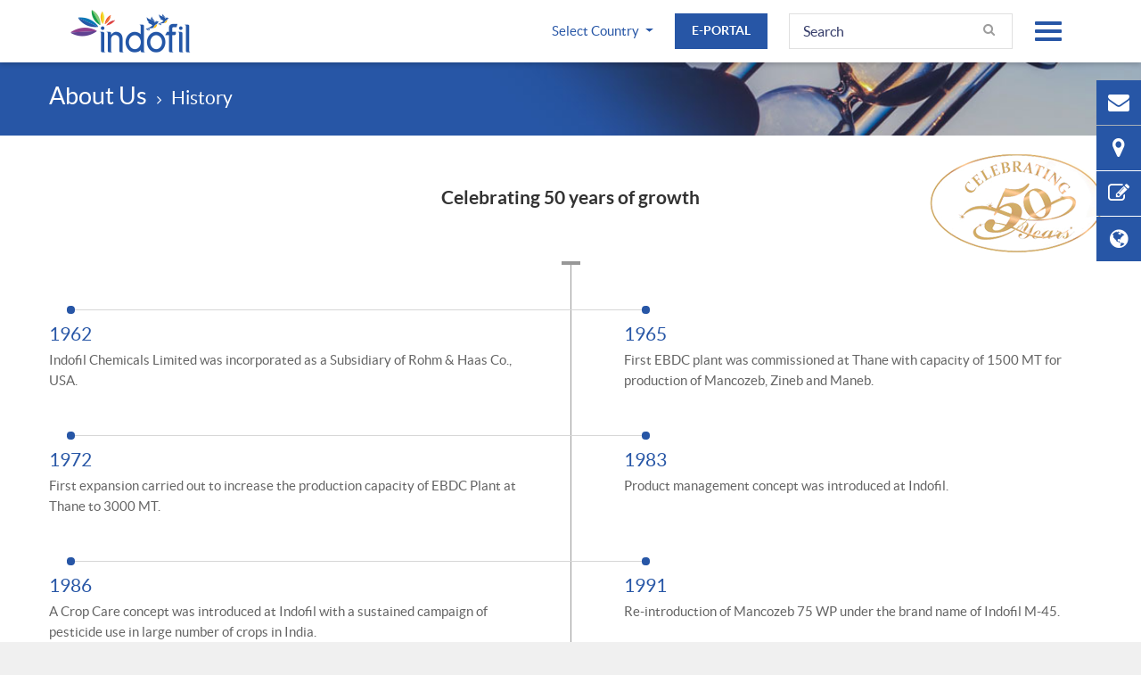

--- FILE ---
content_type: text/html; charset=utf-8
request_url: https://www.indofil.com/about/history
body_size: 90845
content:

<!DOCTYPE html>
<html lang="en">
<head><meta name="viewport" content="width=device-width, initial-scale=1, shrink-to-fit=no" /><meta name="format-detection" content="telephone=no" /><title>
	50 years of Growth | History - Indofil Industries Limited
</title><meta name="description" content="To be Committed, To Innovate and To Partner. Sums up the 50 Glorious years of INDOFIL." /><meta name="keywords" content="History of Indofil Industries Limited, Milestones of Indofil Industries Limited, Indofil History" />
    
    <link rel="canonical" href="https://www.indofil.com/about/history" />
    <link rel="shortcut icon" type="image/x-icon" href="../favicon.ico?10012025" /><link rel="stylesheet" href="../css/bootstrap.min.css?10012025" media="all" />
    <script>
        /*! jQuery v2.2.4 | (c) jQuery Foundation | jquery.org/license */
        !function (a, b) { "object" == typeof module && "object" == typeof module.exports ? module.exports = a.document ? b(a, !0) : function (a) { if (!a.document) throw new Error("jQuery requires a window with a document"); return b(a) } : b(a) }("undefined" != typeof window ? window : this, function (a, b) {
            var c = [], d = a.document, e = c.slice, f = c.concat, g = c.push, h = c.indexOf, i = {}, j = i.toString, k = i.hasOwnProperty, l = {}, m = "2.2.4", n = function (a, b) { return new n.fn.init(a, b) }, o = /^[\s\uFEFF\xA0]+|[\s\uFEFF\xA0]+$/g, p = /^-ms-/, q = /-([\da-z])/gi, r = function (a, b) { return b.toUpperCase() }; n.fn = n.prototype = { jquery: m, constructor: n, selector: "", length: 0, toArray: function () { return e.call(this) }, get: function (a) { return null != a ? 0 > a ? this[a + this.length] : this[a] : e.call(this) }, pushStack: function (a) { var b = n.merge(this.constructor(), a); return b.prevObject = this, b.context = this.context, b }, each: function (a) { return n.each(this, a) }, map: function (a) { return this.pushStack(n.map(this, function (b, c) { return a.call(b, c, b) })) }, slice: function () { return this.pushStack(e.apply(this, arguments)) }, first: function () { return this.eq(0) }, last: function () { return this.eq(-1) }, eq: function (a) { var b = this.length, c = +a + (0 > a ? b : 0); return this.pushStack(c >= 0 && b > c ? [this[c]] : []) }, end: function () { return this.prevObject || this.constructor() }, push: g, sort: c.sort, splice: c.splice }, n.extend = n.fn.extend = function () { var a, b, c, d, e, f, g = arguments[0] || {}, h = 1, i = arguments.length, j = !1; for ("boolean" == typeof g && (j = g, g = arguments[h] || {}, h++), "object" == typeof g || n.isFunction(g) || (g = {}), h === i && (g = this, h--) ; i > h; h++) if (null != (a = arguments[h])) for (b in a) c = g[b], d = a[b], g !== d && (j && d && (n.isPlainObject(d) || (e = n.isArray(d))) ? (e ? (e = !1, f = c && n.isArray(c) ? c : []) : f = c && n.isPlainObject(c) ? c : {}, g[b] = n.extend(j, f, d)) : void 0 !== d && (g[b] = d)); return g }, n.extend({ expando: "jQuery" + (m + Math.random()).replace(/\D/g, ""), isReady: !0, error: function (a) { throw new Error(a) }, noop: function () { }, isFunction: function (a) { return "function" === n.type(a) }, isArray: Array.isArray, isWindow: function (a) { return null != a && a === a.window }, isNumeric: function (a) { var b = a && a.toString(); return !n.isArray(a) && b - parseFloat(b) + 1 >= 0 }, isPlainObject: function (a) { var b; if ("object" !== n.type(a) || a.nodeType || n.isWindow(a)) return !1; if (a.constructor && !k.call(a, "constructor") && !k.call(a.constructor.prototype || {}, "isPrototypeOf")) return !1; for (b in a); return void 0 === b || k.call(a, b) }, isEmptyObject: function (a) { var b; for (b in a) return !1; return !0 }, type: function (a) { return null == a ? a + "" : "object" == typeof a || "function" == typeof a ? i[j.call(a)] || "object" : typeof a }, globalEval: function (a) { var b, c = eval; a = n.trim(a), a && (1 === a.indexOf("use strict") ? (b = d.createElement("script"), b.text = a, d.head.appendChild(b).parentNode.removeChild(b)) : c(a)) }, camelCase: function (a) { return a.replace(p, "ms-").replace(q, r) }, nodeName: function (a, b) { return a.nodeName && a.nodeName.toLowerCase() === b.toLowerCase() }, each: function (a, b) { var c, d = 0; if (s(a)) { for (c = a.length; c > d; d++) if (b.call(a[d], d, a[d]) === !1) break } else for (d in a) if (b.call(a[d], d, a[d]) === !1) break; return a }, trim: function (a) { return null == a ? "" : (a + "").replace(o, "") }, makeArray: function (a, b) { var c = b || []; return null != a && (s(Object(a)) ? n.merge(c, "string" == typeof a ? [a] : a) : g.call(c, a)), c }, inArray: function (a, b, c) { return null == b ? -1 : h.call(b, a, c) }, merge: function (a, b) { for (var c = +b.length, d = 0, e = a.length; c > d; d++) a[e++] = b[d]; return a.length = e, a }, grep: function (a, b, c) { for (var d, e = [], f = 0, g = a.length, h = !c; g > f; f++) d = !b(a[f], f), d !== h && e.push(a[f]); return e }, map: function (a, b, c) { var d, e, g = 0, h = []; if (s(a)) for (d = a.length; d > g; g++) e = b(a[g], g, c), null != e && h.push(e); else for (g in a) e = b(a[g], g, c), null != e && h.push(e); return f.apply([], h) }, guid: 1, proxy: function (a, b) { var c, d, f; return "string" == typeof b && (c = a[b], b = a, a = c), n.isFunction(a) ? (d = e.call(arguments, 2), f = function () { return a.apply(b || this, d.concat(e.call(arguments))) }, f.guid = a.guid = a.guid || n.guid++, f) : void 0 }, now: Date.now, support: l }), "function" == typeof Symbol && (n.fn[Symbol.iterator] = c[Symbol.iterator]), n.each("Boolean Number String Function Array Date RegExp Object Error Symbol".split(" "), function (a, b) { i["[object " + b + "]"] = b.toLowerCase() }); function s(a) { var b = !!a && "length" in a && a.length, c = n.type(a); return "function" === c || n.isWindow(a) ? !1 : "array" === c || 0 === b || "number" == typeof b && b > 0 && b - 1 in a } var t = function (a) { var b, c, d, e, f, g, h, i, j, k, l, m, n, o, p, q, r, s, t, u = "sizzle" + 1 * new Date, v = a.document, w = 0, x = 0, y = ga(), z = ga(), A = ga(), B = function (a, b) { return a === b && (l = !0), 0 }, C = 1 << 31, D = {}.hasOwnProperty, E = [], F = E.pop, G = E.push, H = E.push, I = E.slice, J = function (a, b) { for (var c = 0, d = a.length; d > c; c++) if (a[c] === b) return c; return -1 }, K = "checked|selected|async|autofocus|autoplay|controls|defer|disabled|hidden|ismap|loop|multiple|open|readonly|required|scoped", L = "[\\x20\\t\\r\\n\\f]", M = "(?:\\\\.|[\\w-]|[^\\x00-\\xa0])+", N = "\\[" + L + "*(" + M + ")(?:" + L + "*([*^$|!~]?=)" + L + "*(?:'((?:\\\\.|[^\\\\'])*)'|\"((?:\\\\.|[^\\\\\"])*)\"|(" + M + "))|)" + L + "*\\]", O = ":(" + M + ")(?:\\((('((?:\\\\.|[^\\\\'])*)'|\"((?:\\\\.|[^\\\\\"])*)\")|((?:\\\\.|[^\\\\()[\\]]|" + N + ")*)|.*)\\)|)", P = new RegExp(L + "+", "g"), Q = new RegExp("^" + L + "+|((?:^|[^\\\\])(?:\\\\.)*)" + L + "+$", "g"), R = new RegExp("^" + L + "*," + L + "*"), S = new RegExp("^" + L + "*([>+~]|" + L + ")" + L + "*"), T = new RegExp("=" + L + "*([^\\]'\"]*?)" + L + "*\\]", "g"), U = new RegExp(O), V = new RegExp("^" + M + "$"), W = { ID: new RegExp("^#(" + M + ")"), CLASS: new RegExp("^\\.(" + M + ")"), TAG: new RegExp("^(" + M + "|[*])"), ATTR: new RegExp("^" + N), PSEUDO: new RegExp("^" + O), CHILD: new RegExp("^:(only|first|last|nth|nth-last)-(child|of-type)(?:\\(" + L + "*(even|odd|(([+-]|)(\\d*)n|)" + L + "*(?:([+-]|)" + L + "*(\\d+)|))" + L + "*\\)|)", "i"), bool: new RegExp("^(?:" + K + ")$", "i"), needsContext: new RegExp("^" + L + "*[>+~]|:(even|odd|eq|gt|lt|nth|first|last)(?:\\(" + L + "*((?:-\\d)?\\d*)" + L + "*\\)|)(?=[^-]|$)", "i") }, X = /^(?:input|select|textarea|button)$/i, Y = /^h\d$/i, Z = /^[^{]+\{\s*\[native \w/, $ = /^(?:#([\w-]+)|(\w+)|\.([\w-]+))$/, _ = /[+~]/, aa = /'|\\/g, ba = new RegExp("\\\\([\\da-f]{1,6}" + L + "?|(" + L + ")|.)", "ig"), ca = function (a, b, c) { var d = "0x" + b - 65536; return d !== d || c ? b : 0 > d ? String.fromCharCode(d + 65536) : String.fromCharCode(d >> 10 | 55296, 1023 & d | 56320) }, da = function () { m() }; try { H.apply(E = I.call(v.childNodes), v.childNodes), E[v.childNodes.length].nodeType } catch (ea) { H = { apply: E.length ? function (a, b) { G.apply(a, I.call(b)) } : function (a, b) { var c = a.length, d = 0; while (a[c++] = b[d++]); a.length = c - 1 } } } function fa(a, b, d, e) { var f, h, j, k, l, o, r, s, w = b && b.ownerDocument, x = b ? b.nodeType : 9; if (d = d || [], "string" != typeof a || !a || 1 !== x && 9 !== x && 11 !== x) return d; if (!e && ((b ? b.ownerDocument || b : v) !== n && m(b), b = b || n, p)) { if (11 !== x && (o = $.exec(a))) if (f = o[1]) { if (9 === x) { if (!(j = b.getElementById(f))) return d; if (j.id === f) return d.push(j), d } else if (w && (j = w.getElementById(f)) && t(b, j) && j.id === f) return d.push(j), d } else { if (o[2]) return H.apply(d, b.getElementsByTagName(a)), d; if ((f = o[3]) && c.getElementsByClassName && b.getElementsByClassName) return H.apply(d, b.getElementsByClassName(f)), d } if (c.qsa && !A[a + " "] && (!q || !q.test(a))) { if (1 !== x) w = b, s = a; else if ("object" !== b.nodeName.toLowerCase()) { (k = b.getAttribute("id")) ? k = k.replace(aa, "\\$&") : b.setAttribute("id", k = u), r = g(a), h = r.length, l = V.test(k) ? "#" + k : "[id='" + k + "']"; while (h--) r[h] = l + " " + qa(r[h]); s = r.join(","), w = _.test(a) && oa(b.parentNode) || b } if (s) try { return H.apply(d, w.querySelectorAll(s)), d } catch (y) { } finally { k === u && b.removeAttribute("id") } } } return i(a.replace(Q, "$1"), b, d, e) } function ga() { var a = []; function b(c, e) { return a.push(c + " ") > d.cacheLength && delete b[a.shift()], b[c + " "] = e } return b } function ha(a) { return a[u] = !0, a } function ia(a) { var b = n.createElement("div"); try { return !!a(b) } catch (c) { return !1 } finally { b.parentNode && b.parentNode.removeChild(b), b = null } } function ja(a, b) { var c = a.split("|"), e = c.length; while (e--) d.attrHandle[c[e]] = b } function ka(a, b) { var c = b && a, d = c && 1 === a.nodeType && 1 === b.nodeType && (~b.sourceIndex || C) - (~a.sourceIndex || C); if (d) return d; if (c) while (c = c.nextSibling) if (c === b) return -1; return a ? 1 : -1 } function la(a) { return function (b) { var c = b.nodeName.toLowerCase(); return "input" === c && b.type === a } } function ma(a) { return function (b) { var c = b.nodeName.toLowerCase(); return ("input" === c || "button" === c) && b.type === a } } function na(a) { return ha(function (b) { return b = +b, ha(function (c, d) { var e, f = a([], c.length, b), g = f.length; while (g--) c[e = f[g]] && (c[e] = !(d[e] = c[e])) }) }) } function oa(a) { return a && "undefined" != typeof a.getElementsByTagName && a } c = fa.support = {}, f = fa.isXML = function (a) { var b = a && (a.ownerDocument || a).documentElement; return b ? "HTML" !== b.nodeName : !1 }, m = fa.setDocument = function (a) { var b, e, g = a ? a.ownerDocument || a : v; return g !== n && 9 === g.nodeType && g.documentElement ? (n = g, o = n.documentElement, p = !f(n), (e = n.defaultView) && e.top !== e && (e.addEventListener ? e.addEventListener("unload", da, !1) : e.attachEvent && e.attachEvent("onunload", da)), c.attributes = ia(function (a) { return a.className = "i", !a.getAttribute("className") }), c.getElementsByTagName = ia(function (a) { return a.appendChild(n.createComment("")), !a.getElementsByTagName("*").length }), c.getElementsByClassName = Z.test(n.getElementsByClassName), c.getById = ia(function (a) { return o.appendChild(a).id = u, !n.getElementsByName || !n.getElementsByName(u).length }), c.getById ? (d.find.ID = function (a, b) { if ("undefined" != typeof b.getElementById && p) { var c = b.getElementById(a); return c ? [c] : [] } }, d.filter.ID = function (a) { var b = a.replace(ba, ca); return function (a) { return a.getAttribute("id") === b } }) : (delete d.find.ID, d.filter.ID = function (a) { var b = a.replace(ba, ca); return function (a) { var c = "undefined" != typeof a.getAttributeNode && a.getAttributeNode("id"); return c && c.value === b } }), d.find.TAG = c.getElementsByTagName ? function (a, b) { return "undefined" != typeof b.getElementsByTagName ? b.getElementsByTagName(a) : c.qsa ? b.querySelectorAll(a) : void 0 } : function (a, b) { var c, d = [], e = 0, f = b.getElementsByTagName(a); if ("*" === a) { while (c = f[e++]) 1 === c.nodeType && d.push(c); return d } return f }, d.find.CLASS = c.getElementsByClassName && function (a, b) { return "undefined" != typeof b.getElementsByClassName && p ? b.getElementsByClassName(a) : void 0 }, r = [], q = [], (c.qsa = Z.test(n.querySelectorAll)) && (ia(function (a) { o.appendChild(a).innerHTML = "<a id='" + u + "'></a><select id='" + u + "-\r\\' msallowcapture=''><option selected=''></option></select>", a.querySelectorAll("[msallowcapture^='']").length && q.push("[*^$]=" + L + "*(?:''|\"\")"), a.querySelectorAll("[selected]").length || q.push("\\[" + L + "*(?:value|" + K + ")"), a.querySelectorAll("[id~=" + u + "-]").length || q.push("~="), a.querySelectorAll(":checked").length || q.push(":checked"), a.querySelectorAll("a#" + u + "+*").length || q.push(".#.+[+~]") }), ia(function (a) { var b = n.createElement("input"); b.setAttribute("type", "hidden"), a.appendChild(b).setAttribute("name", "D"), a.querySelectorAll("[name=d]").length && q.push("name" + L + "*[*^$|!~]?="), a.querySelectorAll(":enabled").length || q.push(":enabled", ":disabled"), a.querySelectorAll("*,:x"), q.push(",.*:") })), (c.matchesSelector = Z.test(s = o.matches || o.webkitMatchesSelector || o.mozMatchesSelector || o.oMatchesSelector || o.msMatchesSelector)) && ia(function (a) { c.disconnectedMatch = s.call(a, "div"), s.call(a, "[s!='']:x"), r.push("!=", O) }), q = q.length && new RegExp(q.join("|")), r = r.length && new RegExp(r.join("|")), b = Z.test(o.compareDocumentPosition), t = b || Z.test(o.contains) ? function (a, b) { var c = 9 === a.nodeType ? a.documentElement : a, d = b && b.parentNode; return a === d || !(!d || 1 !== d.nodeType || !(c.contains ? c.contains(d) : a.compareDocumentPosition && 16 & a.compareDocumentPosition(d))) } : function (a, b) { if (b) while (b = b.parentNode) if (b === a) return !0; return !1 }, B = b ? function (a, b) { if (a === b) return l = !0, 0; var d = !a.compareDocumentPosition - !b.compareDocumentPosition; return d ? d : (d = (a.ownerDocument || a) === (b.ownerDocument || b) ? a.compareDocumentPosition(b) : 1, 1 & d || !c.sortDetached && b.compareDocumentPosition(a) === d ? a === n || a.ownerDocument === v && t(v, a) ? -1 : b === n || b.ownerDocument === v && t(v, b) ? 1 : k ? J(k, a) - J(k, b) : 0 : 4 & d ? -1 : 1) } : function (a, b) { if (a === b) return l = !0, 0; var c, d = 0, e = a.parentNode, f = b.parentNode, g = [a], h = [b]; if (!e || !f) return a === n ? -1 : b === n ? 1 : e ? -1 : f ? 1 : k ? J(k, a) - J(k, b) : 0; if (e === f) return ka(a, b); c = a; while (c = c.parentNode) g.unshift(c); c = b; while (c = c.parentNode) h.unshift(c); while (g[d] === h[d]) d++; return d ? ka(g[d], h[d]) : g[d] === v ? -1 : h[d] === v ? 1 : 0 }, n) : n }, fa.matches = function (a, b) { return fa(a, null, null, b) }, fa.matchesSelector = function (a, b) { if ((a.ownerDocument || a) !== n && m(a), b = b.replace(T, "='$1']"), c.matchesSelector && p && !A[b + " "] && (!r || !r.test(b)) && (!q || !q.test(b))) try { var d = s.call(a, b); if (d || c.disconnectedMatch || a.document && 11 !== a.document.nodeType) return d } catch (e) { } return fa(b, n, null, [a]).length > 0 }, fa.contains = function (a, b) { return (a.ownerDocument || a) !== n && m(a), t(a, b) }, fa.attr = function (a, b) { (a.ownerDocument || a) !== n && m(a); var e = d.attrHandle[b.toLowerCase()], f = e && D.call(d.attrHandle, b.toLowerCase()) ? e(a, b, !p) : void 0; return void 0 !== f ? f : c.attributes || !p ? a.getAttribute(b) : (f = a.getAttributeNode(b)) && f.specified ? f.value : null }, fa.error = function (a) { throw new Error("Syntax error, unrecognized expression: " + a) }, fa.uniqueSort = function (a) { var b, d = [], e = 0, f = 0; if (l = !c.detectDuplicates, k = !c.sortStable && a.slice(0), a.sort(B), l) { while (b = a[f++]) b === a[f] && (e = d.push(f)); while (e--) a.splice(d[e], 1) } return k = null, a }, e = fa.getText = function (a) { var b, c = "", d = 0, f = a.nodeType; if (f) { if (1 === f || 9 === f || 11 === f) { if ("string" == typeof a.textContent) return a.textContent; for (a = a.firstChild; a; a = a.nextSibling) c += e(a) } else if (3 === f || 4 === f) return a.nodeValue } else while (b = a[d++]) c += e(b); return c }, d = fa.selectors = { cacheLength: 50, createPseudo: ha, match: W, attrHandle: {}, find: {}, relative: { ">": { dir: "parentNode", first: !0 }, " ": { dir: "parentNode" }, "+": { dir: "previousSibling", first: !0 }, "~": { dir: "previousSibling" } }, preFilter: { ATTR: function (a) { return a[1] = a[1].replace(ba, ca), a[3] = (a[3] || a[4] || a[5] || "").replace(ba, ca), "~=" === a[2] && (a[3] = " " + a[3] + " "), a.slice(0, 4) }, CHILD: function (a) { return a[1] = a[1].toLowerCase(), "nth" === a[1].slice(0, 3) ? (a[3] || fa.error(a[0]), a[4] = +(a[4] ? a[5] + (a[6] || 1) : 2 * ("even" === a[3] || "odd" === a[3])), a[5] = +(a[7] + a[8] || "odd" === a[3])) : a[3] && fa.error(a[0]), a }, PSEUDO: function (a) { var b, c = !a[6] && a[2]; return W.CHILD.test(a[0]) ? null : (a[3] ? a[2] = a[4] || a[5] || "" : c && U.test(c) && (b = g(c, !0)) && (b = c.indexOf(")", c.length - b) - c.length) && (a[0] = a[0].slice(0, b), a[2] = c.slice(0, b)), a.slice(0, 3)) } }, filter: { TAG: function (a) { var b = a.replace(ba, ca).toLowerCase(); return "*" === a ? function () { return !0 } : function (a) { return a.nodeName && a.nodeName.toLowerCase() === b } }, CLASS: function (a) { var b = y[a + " "]; return b || (b = new RegExp("(^|" + L + ")" + a + "(" + L + "|$)")) && y(a, function (a) { return b.test("string" == typeof a.className && a.className || "undefined" != typeof a.getAttribute && a.getAttribute("class") || "") }) }, ATTR: function (a, b, c) { return function (d) { var e = fa.attr(d, a); return null == e ? "!=" === b : b ? (e += "", "=" === b ? e === c : "!=" === b ? e !== c : "^=" === b ? c && 0 === e.indexOf(c) : "*=" === b ? c && e.indexOf(c) > -1 : "$=" === b ? c && e.slice(-c.length) === c : "~=" === b ? (" " + e.replace(P, " ") + " ").indexOf(c) > -1 : "|=" === b ? e === c || e.slice(0, c.length + 1) === c + "-" : !1) : !0 } }, CHILD: function (a, b, c, d, e) { var f = "nth" !== a.slice(0, 3), g = "last" !== a.slice(-4), h = "of-type" === b; return 1 === d && 0 === e ? function (a) { return !!a.parentNode } : function (b, c, i) { var j, k, l, m, n, o, p = f !== g ? "nextSibling" : "previousSibling", q = b.parentNode, r = h && b.nodeName.toLowerCase(), s = !i && !h, t = !1; if (q) { if (f) { while (p) { m = b; while (m = m[p]) if (h ? m.nodeName.toLowerCase() === r : 1 === m.nodeType) return !1; o = p = "only" === a && !o && "nextSibling" } return !0 } if (o = [g ? q.firstChild : q.lastChild], g && s) { m = q, l = m[u] || (m[u] = {}), k = l[m.uniqueID] || (l[m.uniqueID] = {}), j = k[a] || [], n = j[0] === w && j[1], t = n && j[2], m = n && q.childNodes[n]; while (m = ++n && m && m[p] || (t = n = 0) || o.pop()) if (1 === m.nodeType && ++t && m === b) { k[a] = [w, n, t]; break } } else if (s && (m = b, l = m[u] || (m[u] = {}), k = l[m.uniqueID] || (l[m.uniqueID] = {}), j = k[a] || [], n = j[0] === w && j[1], t = n), t === !1) while (m = ++n && m && m[p] || (t = n = 0) || o.pop()) if ((h ? m.nodeName.toLowerCase() === r : 1 === m.nodeType) && ++t && (s && (l = m[u] || (m[u] = {}), k = l[m.uniqueID] || (l[m.uniqueID] = {}), k[a] = [w, t]), m === b)) break; return t -= e, t === d || t % d === 0 && t / d >= 0 } } }, PSEUDO: function (a, b) { var c, e = d.pseudos[a] || d.setFilters[a.toLowerCase()] || fa.error("unsupported pseudo: " + a); return e[u] ? e(b) : e.length > 1 ? (c = [a, a, "", b], d.setFilters.hasOwnProperty(a.toLowerCase()) ? ha(function (a, c) { var d, f = e(a, b), g = f.length; while (g--) d = J(a, f[g]), a[d] = !(c[d] = f[g]) }) : function (a) { return e(a, 0, c) }) : e } }, pseudos: { not: ha(function (a) { var b = [], c = [], d = h(a.replace(Q, "$1")); return d[u] ? ha(function (a, b, c, e) { var f, g = d(a, null, e, []), h = a.length; while (h--) (f = g[h]) && (a[h] = !(b[h] = f)) }) : function (a, e, f) { return b[0] = a, d(b, null, f, c), b[0] = null, !c.pop() } }), has: ha(function (a) { return function (b) { return fa(a, b).length > 0 } }), contains: ha(function (a) { return a = a.replace(ba, ca), function (b) { return (b.textContent || b.innerText || e(b)).indexOf(a) > -1 } }), lang: ha(function (a) { return V.test(a || "") || fa.error("unsupported lang: " + a), a = a.replace(ba, ca).toLowerCase(), function (b) { var c; do if (c = p ? b.lang : b.getAttribute("xml:lang") || b.getAttribute("lang")) return c = c.toLowerCase(), c === a || 0 === c.indexOf(a + "-"); while ((b = b.parentNode) && 1 === b.nodeType); return !1 } }), target: function (b) { var c = a.location && a.location.hash; return c && c.slice(1) === b.id }, root: function (a) { return a === o }, focus: function (a) { return a === n.activeElement && (!n.hasFocus || n.hasFocus()) && !!(a.type || a.href || ~a.tabIndex) }, enabled: function (a) { return a.disabled === !1 }, disabled: function (a) { return a.disabled === !0 }, checked: function (a) { var b = a.nodeName.toLowerCase(); return "input" === b && !!a.checked || "option" === b && !!a.selected }, selected: function (a) { return a.parentNode && a.parentNode.selectedIndex, a.selected === !0 }, empty: function (a) { for (a = a.firstChild; a; a = a.nextSibling) if (a.nodeType < 6) return !1; return !0 }, parent: function (a) { return !d.pseudos.empty(a) }, header: function (a) { return Y.test(a.nodeName) }, input: function (a) { return X.test(a.nodeName) }, button: function (a) { var b = a.nodeName.toLowerCase(); return "input" === b && "button" === a.type || "button" === b }, text: function (a) { var b; return "input" === a.nodeName.toLowerCase() && "text" === a.type && (null == (b = a.getAttribute("type")) || "text" === b.toLowerCase()) }, first: na(function () { return [0] }), last: na(function (a, b) { return [b - 1] }), eq: na(function (a, b, c) { return [0 > c ? c + b : c] }), even: na(function (a, b) { for (var c = 0; b > c; c += 2) a.push(c); return a }), odd: na(function (a, b) { for (var c = 1; b > c; c += 2) a.push(c); return a }), lt: na(function (a, b, c) { for (var d = 0 > c ? c + b : c; --d >= 0;) a.push(d); return a }), gt: na(function (a, b, c) { for (var d = 0 > c ? c + b : c; ++d < b;) a.push(d); return a }) } }, d.pseudos.nth = d.pseudos.eq; for (b in { radio: !0, checkbox: !0, file: !0, password: !0, image: !0 }) d.pseudos[b] = la(b); for (b in { submit: !0, reset: !0 }) d.pseudos[b] = ma(b); function pa() { } pa.prototype = d.filters = d.pseudos, d.setFilters = new pa, g = fa.tokenize = function (a, b) { var c, e, f, g, h, i, j, k = z[a + " "]; if (k) return b ? 0 : k.slice(0); h = a, i = [], j = d.preFilter; while (h) { c && !(e = R.exec(h)) || (e && (h = h.slice(e[0].length) || h), i.push(f = [])), c = !1, (e = S.exec(h)) && (c = e.shift(), f.push({ value: c, type: e[0].replace(Q, " ") }), h = h.slice(c.length)); for (g in d.filter) !(e = W[g].exec(h)) || j[g] && !(e = j[g](e)) || (c = e.shift(), f.push({ value: c, type: g, matches: e }), h = h.slice(c.length)); if (!c) break } return b ? h.length : h ? fa.error(a) : z(a, i).slice(0) }; function qa(a) { for (var b = 0, c = a.length, d = ""; c > b; b++) d += a[b].value; return d } function ra(a, b, c) { var d = b.dir, e = c && "parentNode" === d, f = x++; return b.first ? function (b, c, f) { while (b = b[d]) if (1 === b.nodeType || e) return a(b, c, f) } : function (b, c, g) { var h, i, j, k = [w, f]; if (g) { while (b = b[d]) if ((1 === b.nodeType || e) && a(b, c, g)) return !0 } else while (b = b[d]) if (1 === b.nodeType || e) { if (j = b[u] || (b[u] = {}), i = j[b.uniqueID] || (j[b.uniqueID] = {}), (h = i[d]) && h[0] === w && h[1] === f) return k[2] = h[2]; if (i[d] = k, k[2] = a(b, c, g)) return !0 } } } function sa(a) { return a.length > 1 ? function (b, c, d) { var e = a.length; while (e--) if (!a[e](b, c, d)) return !1; return !0 } : a[0] } function ta(a, b, c) { for (var d = 0, e = b.length; e > d; d++) fa(a, b[d], c); return c } function ua(a, b, c, d, e) { for (var f, g = [], h = 0, i = a.length, j = null != b; i > h; h++) (f = a[h]) && (c && !c(f, d, e) || (g.push(f), j && b.push(h))); return g } function va(a, b, c, d, e, f) { return d && !d[u] && (d = va(d)), e && !e[u] && (e = va(e, f)), ha(function (f, g, h, i) { var j, k, l, m = [], n = [], o = g.length, p = f || ta(b || "*", h.nodeType ? [h] : h, []), q = !a || !f && b ? p : ua(p, m, a, h, i), r = c ? e || (f ? a : o || d) ? [] : g : q; if (c && c(q, r, h, i), d) { j = ua(r, n), d(j, [], h, i), k = j.length; while (k--) (l = j[k]) && (r[n[k]] = !(q[n[k]] = l)) } if (f) { if (e || a) { if (e) { j = [], k = r.length; while (k--) (l = r[k]) && j.push(q[k] = l); e(null, r = [], j, i) } k = r.length; while (k--) (l = r[k]) && (j = e ? J(f, l) : m[k]) > -1 && (f[j] = !(g[j] = l)) } } else r = ua(r === g ? r.splice(o, r.length) : r), e ? e(null, g, r, i) : H.apply(g, r) }) } function wa(a) { for (var b, c, e, f = a.length, g = d.relative[a[0].type], h = g || d.relative[" "], i = g ? 1 : 0, k = ra(function (a) { return a === b }, h, !0), l = ra(function (a) { return J(b, a) > -1 }, h, !0), m = [function (a, c, d) { var e = !g && (d || c !== j) || ((b = c).nodeType ? k(a, c, d) : l(a, c, d)); return b = null, e }]; f > i; i++) if (c = d.relative[a[i].type]) m = [ra(sa(m), c)]; else { if (c = d.filter[a[i].type].apply(null, a[i].matches), c[u]) { for (e = ++i; f > e; e++) if (d.relative[a[e].type]) break; return va(i > 1 && sa(m), i > 1 && qa(a.slice(0, i - 1).concat({ value: " " === a[i - 2].type ? "*" : "" })).replace(Q, "$1"), c, e > i && wa(a.slice(i, e)), f > e && wa(a = a.slice(e)), f > e && qa(a)) } m.push(c) } return sa(m) } function xa(a, b) { var c = b.length > 0, e = a.length > 0, f = function (f, g, h, i, k) { var l, o, q, r = 0, s = "0", t = f && [], u = [], v = j, x = f || e && d.find.TAG("*", k), y = w += null == v ? 1 : Math.random() || .1, z = x.length; for (k && (j = g === n || g || k) ; s !== z && null != (l = x[s]) ; s++) { if (e && l) { o = 0, g || l.ownerDocument === n || (m(l), h = !p); while (q = a[o++]) if (q(l, g || n, h)) { i.push(l); break } k && (w = y) } c && ((l = !q && l) && r--, f && t.push(l)) } if (r += s, c && s !== r) { o = 0; while (q = b[o++]) q(t, u, g, h); if (f) { if (r > 0) while (s--) t[s] || u[s] || (u[s] = F.call(i)); u = ua(u) } H.apply(i, u), k && !f && u.length > 0 && r + b.length > 1 && fa.uniqueSort(i) } return k && (w = y, j = v), t }; return c ? ha(f) : f } return h = fa.compile = function (a, b) { var c, d = [], e = [], f = A[a + " "]; if (!f) { b || (b = g(a)), c = b.length; while (c--) f = wa(b[c]), f[u] ? d.push(f) : e.push(f); f = A(a, xa(e, d)), f.selector = a } return f }, i = fa.select = function (a, b, e, f) { var i, j, k, l, m, n = "function" == typeof a && a, o = !f && g(a = n.selector || a); if (e = e || [], 1 === o.length) { if (j = o[0] = o[0].slice(0), j.length > 2 && "ID" === (k = j[0]).type && c.getById && 9 === b.nodeType && p && d.relative[j[1].type]) { if (b = (d.find.ID(k.matches[0].replace(ba, ca), b) || [])[0], !b) return e; n && (b = b.parentNode), a = a.slice(j.shift().value.length) } i = W.needsContext.test(a) ? 0 : j.length; while (i--) { if (k = j[i], d.relative[l = k.type]) break; if ((m = d.find[l]) && (f = m(k.matches[0].replace(ba, ca), _.test(j[0].type) && oa(b.parentNode) || b))) { if (j.splice(i, 1), a = f.length && qa(j), !a) return H.apply(e, f), e; break } } } return (n || h(a, o))(f, b, !p, e, !b || _.test(a) && oa(b.parentNode) || b), e }, c.sortStable = u.split("").sort(B).join("") === u, c.detectDuplicates = !!l, m(), c.sortDetached = ia(function (a) { return 1 & a.compareDocumentPosition(n.createElement("div")) }), ia(function (a) { return a.innerHTML = "<a href='#'></a>", "#" === a.firstChild.getAttribute("href") }) || ja("type|href|height|width", function (a, b, c) { return c ? void 0 : a.getAttribute(b, "type" === b.toLowerCase() ? 1 : 2) }), c.attributes && ia(function (a) { return a.innerHTML = "<input/>", a.firstChild.setAttribute("value", ""), "" === a.firstChild.getAttribute("value") }) || ja("value", function (a, b, c) { return c || "input" !== a.nodeName.toLowerCase() ? void 0 : a.defaultValue }), ia(function (a) { return null == a.getAttribute("disabled") }) || ja(K, function (a, b, c) { var d; return c ? void 0 : a[b] === !0 ? b.toLowerCase() : (d = a.getAttributeNode(b)) && d.specified ? d.value : null }), fa }(a); n.find = t, n.expr = t.selectors, n.expr[":"] = n.expr.pseudos, n.uniqueSort = n.unique = t.uniqueSort, n.text = t.getText, n.isXMLDoc = t.isXML, n.contains = t.contains; var u = function (a, b, c) { var d = [], e = void 0 !== c; while ((a = a[b]) && 9 !== a.nodeType) if (1 === a.nodeType) { if (e && n(a).is(c)) break; d.push(a) } return d }, v = function (a, b) { for (var c = []; a; a = a.nextSibling) 1 === a.nodeType && a !== b && c.push(a); return c }, w = n.expr.match.needsContext, x = /^<([\w-]+)\s*\/?>(?:<\/\1>|)$/, y = /^.[^:#\[\.,]*$/; function z(a, b, c) { if (n.isFunction(b)) return n.grep(a, function (a, d) { return !!b.call(a, d, a) !== c }); if (b.nodeType) return n.grep(a, function (a) { return a === b !== c }); if ("string" == typeof b) { if (y.test(b)) return n.filter(b, a, c); b = n.filter(b, a) } return n.grep(a, function (a) { return h.call(b, a) > -1 !== c }) } n.filter = function (a, b, c) { var d = b[0]; return c && (a = ":not(" + a + ")"), 1 === b.length && 1 === d.nodeType ? n.find.matchesSelector(d, a) ? [d] : [] : n.find.matches(a, n.grep(b, function (a) { return 1 === a.nodeType })) }, n.fn.extend({ find: function (a) { var b, c = this.length, d = [], e = this; if ("string" != typeof a) return this.pushStack(n(a).filter(function () { for (b = 0; c > b; b++) if (n.contains(e[b], this)) return !0 })); for (b = 0; c > b; b++) n.find(a, e[b], d); return d = this.pushStack(c > 1 ? n.unique(d) : d), d.selector = this.selector ? this.selector + " " + a : a, d }, filter: function (a) { return this.pushStack(z(this, a || [], !1)) }, not: function (a) { return this.pushStack(z(this, a || [], !0)) }, is: function (a) { return !!z(this, "string" == typeof a && w.test(a) ? n(a) : a || [], !1).length } }); var A, B = /^(?:\s*(<[\w\W]+>)[^>]*|#([\w-]*))$/, C = n.fn.init = function (a, b, c) { var e, f; if (!a) return this; if (c = c || A, "string" == typeof a) { if (e = "<" === a[0] && ">" === a[a.length - 1] && a.length >= 3 ? [null, a, null] : B.exec(a), !e || !e[1] && b) return !b || b.jquery ? (b || c).find(a) : this.constructor(b).find(a); if (e[1]) { if (b = b instanceof n ? b[0] : b, n.merge(this, n.parseHTML(e[1], b && b.nodeType ? b.ownerDocument || b : d, !0)), x.test(e[1]) && n.isPlainObject(b)) for (e in b) n.isFunction(this[e]) ? this[e](b[e]) : this.attr(e, b[e]); return this } return f = d.getElementById(e[2]), f && f.parentNode && (this.length = 1, this[0] = f), this.context = d, this.selector = a, this } return a.nodeType ? (this.context = this[0] = a, this.length = 1, this) : n.isFunction(a) ? void 0 !== c.ready ? c.ready(a) : a(n) : (void 0 !== a.selector && (this.selector = a.selector, this.context = a.context), n.makeArray(a, this)) }; C.prototype = n.fn, A = n(d); var D = /^(?:parents|prev(?:Until|All))/, E = { children: !0, contents: !0, next: !0, prev: !0 }; n.fn.extend({ has: function (a) { var b = n(a, this), c = b.length; return this.filter(function () { for (var a = 0; c > a; a++) if (n.contains(this, b[a])) return !0 }) }, closest: function (a, b) { for (var c, d = 0, e = this.length, f = [], g = w.test(a) || "string" != typeof a ? n(a, b || this.context) : 0; e > d; d++) for (c = this[d]; c && c !== b; c = c.parentNode) if (c.nodeType < 11 && (g ? g.index(c) > -1 : 1 === c.nodeType && n.find.matchesSelector(c, a))) { f.push(c); break } return this.pushStack(f.length > 1 ? n.uniqueSort(f) : f) }, index: function (a) { return a ? "string" == typeof a ? h.call(n(a), this[0]) : h.call(this, a.jquery ? a[0] : a) : this[0] && this[0].parentNode ? this.first().prevAll().length : -1 }, add: function (a, b) { return this.pushStack(n.uniqueSort(n.merge(this.get(), n(a, b)))) }, addBack: function (a) { return this.add(null == a ? this.prevObject : this.prevObject.filter(a)) } }); function F(a, b) { while ((a = a[b]) && 1 !== a.nodeType); return a } n.each({ parent: function (a) { var b = a.parentNode; return b && 11 !== b.nodeType ? b : null }, parents: function (a) { return u(a, "parentNode") }, parentsUntil: function (a, b, c) { return u(a, "parentNode", c) }, next: function (a) { return F(a, "nextSibling") }, prev: function (a) { return F(a, "previousSibling") }, nextAll: function (a) { return u(a, "nextSibling") }, prevAll: function (a) { return u(a, "previousSibling") }, nextUntil: function (a, b, c) { return u(a, "nextSibling", c) }, prevUntil: function (a, b, c) { return u(a, "previousSibling", c) }, siblings: function (a) { return v((a.parentNode || {}).firstChild, a) }, children: function (a) { return v(a.firstChild) }, contents: function (a) { return a.contentDocument || n.merge([], a.childNodes) } }, function (a, b) { n.fn[a] = function (c, d) { var e = n.map(this, b, c); return "Until" !== a.slice(-5) && (d = c), d && "string" == typeof d && (e = n.filter(d, e)), this.length > 1 && (E[a] || n.uniqueSort(e), D.test(a) && e.reverse()), this.pushStack(e) } }); var G = /\S+/g; function H(a) { var b = {}; return n.each(a.match(G) || [], function (a, c) { b[c] = !0 }), b } n.Callbacks = function (a) { a = "string" == typeof a ? H(a) : n.extend({}, a); var b, c, d, e, f = [], g = [], h = -1, i = function () { for (e = a.once, d = b = !0; g.length; h = -1) { c = g.shift(); while (++h < f.length) f[h].apply(c[0], c[1]) === !1 && a.stopOnFalse && (h = f.length, c = !1) } a.memory || (c = !1), b = !1, e && (f = c ? [] : "") }, j = { add: function () { return f && (c && !b && (h = f.length - 1, g.push(c)), function d(b) { n.each(b, function (b, c) { n.isFunction(c) ? a.unique && j.has(c) || f.push(c) : c && c.length && "string" !== n.type(c) && d(c) }) }(arguments), c && !b && i()), this }, remove: function () { return n.each(arguments, function (a, b) { var c; while ((c = n.inArray(b, f, c)) > -1) f.splice(c, 1), h >= c && h-- }), this }, has: function (a) { return a ? n.inArray(a, f) > -1 : f.length > 0 }, empty: function () { return f && (f = []), this }, disable: function () { return e = g = [], f = c = "", this }, disabled: function () { return !f }, lock: function () { return e = g = [], c || (f = c = ""), this }, locked: function () { return !!e }, fireWith: function (a, c) { return e || (c = c || [], c = [a, c.slice ? c.slice() : c], g.push(c), b || i()), this }, fire: function () { return j.fireWith(this, arguments), this }, fired: function () { return !!d } }; return j }, n.extend({ Deferred: function (a) { var b = [["resolve", "done", n.Callbacks("once memory"), "resolved"], ["reject", "fail", n.Callbacks("once memory"), "rejected"], ["notify", "progress", n.Callbacks("memory")]], c = "pending", d = { state: function () { return c }, always: function () { return e.done(arguments).fail(arguments), this }, then: function () { var a = arguments; return n.Deferred(function (c) { n.each(b, function (b, f) { var g = n.isFunction(a[b]) && a[b]; e[f[1]](function () { var a = g && g.apply(this, arguments); a && n.isFunction(a.promise) ? a.promise().progress(c.notify).done(c.resolve).fail(c.reject) : c[f[0] + "With"](this === d ? c.promise() : this, g ? [a] : arguments) }) }), a = null }).promise() }, promise: function (a) { return null != a ? n.extend(a, d) : d } }, e = {}; return d.pipe = d.then, n.each(b, function (a, f) { var g = f[2], h = f[3]; d[f[1]] = g.add, h && g.add(function () { c = h }, b[1 ^ a][2].disable, b[2][2].lock), e[f[0]] = function () { return e[f[0] + "With"](this === e ? d : this, arguments), this }, e[f[0] + "With"] = g.fireWith }), d.promise(e), a && a.call(e, e), e }, when: function (a) { var b = 0, c = e.call(arguments), d = c.length, f = 1 !== d || a && n.isFunction(a.promise) ? d : 0, g = 1 === f ? a : n.Deferred(), h = function (a, b, c) { return function (d) { b[a] = this, c[a] = arguments.length > 1 ? e.call(arguments) : d, c === i ? g.notifyWith(b, c) : --f || g.resolveWith(b, c) } }, i, j, k; if (d > 1) for (i = new Array(d), j = new Array(d), k = new Array(d) ; d > b; b++) c[b] && n.isFunction(c[b].promise) ? c[b].promise().progress(h(b, j, i)).done(h(b, k, c)).fail(g.reject) : --f; return f || g.resolveWith(k, c), g.promise() } }); var I; n.fn.ready = function (a) { return n.ready.promise().done(a), this }, n.extend({ isReady: !1, readyWait: 1, holdReady: function (a) { a ? n.readyWait++ : n.ready(!0) }, ready: function (a) { (a === !0 ? --n.readyWait : n.isReady) || (n.isReady = !0, a !== !0 && --n.readyWait > 0 || (I.resolveWith(d, [n]), n.fn.triggerHandler && (n(d).triggerHandler("ready"), n(d).off("ready")))) } }); function J() { d.removeEventListener("DOMContentLoaded", J), a.removeEventListener("load", J), n.ready() } n.ready.promise = function (b) { return I || (I = n.Deferred(), "complete" === d.readyState || "loading" !== d.readyState && !d.documentElement.doScroll ? a.setTimeout(n.ready) : (d.addEventListener("DOMContentLoaded", J), a.addEventListener("load", J))), I.promise(b) }, n.ready.promise(); var K = function (a, b, c, d, e, f, g) { var h = 0, i = a.length, j = null == c; if ("object" === n.type(c)) { e = !0; for (h in c) K(a, b, h, c[h], !0, f, g) } else if (void 0 !== d && (e = !0, n.isFunction(d) || (g = !0), j && (g ? (b.call(a, d), b = null) : (j = b, b = function (a, b, c) { return j.call(n(a), c) })), b)) for (; i > h; h++) b(a[h], c, g ? d : d.call(a[h], h, b(a[h], c))); return e ? a : j ? b.call(a) : i ? b(a[0], c) : f }, L = function (a) { return 1 === a.nodeType || 9 === a.nodeType || !+a.nodeType }; function M() { this.expando = n.expando + M.uid++ } M.uid = 1, M.prototype = { register: function (a, b) { var c = b || {}; return a.nodeType ? a[this.expando] = c : Object.defineProperty(a, this.expando, { value: c, writable: !0, configurable: !0 }), a[this.expando] }, cache: function (a) { if (!L(a)) return {}; var b = a[this.expando]; return b || (b = {}, L(a) && (a.nodeType ? a[this.expando] = b : Object.defineProperty(a, this.expando, { value: b, configurable: !0 }))), b }, set: function (a, b, c) { var d, e = this.cache(a); if ("string" == typeof b) e[b] = c; else for (d in b) e[d] = b[d]; return e }, get: function (a, b) { return void 0 === b ? this.cache(a) : a[this.expando] && a[this.expando][b] }, access: function (a, b, c) { var d; return void 0 === b || b && "string" == typeof b && void 0 === c ? (d = this.get(a, b), void 0 !== d ? d : this.get(a, n.camelCase(b))) : (this.set(a, b, c), void 0 !== c ? c : b) }, remove: function (a, b) { var c, d, e, f = a[this.expando]; if (void 0 !== f) { if (void 0 === b) this.register(a); else { n.isArray(b) ? d = b.concat(b.map(n.camelCase)) : (e = n.camelCase(b), b in f ? d = [b, e] : (d = e, d = d in f ? [d] : d.match(G) || [])), c = d.length; while (c--) delete f[d[c]] } (void 0 === b || n.isEmptyObject(f)) && (a.nodeType ? a[this.expando] = void 0 : delete a[this.expando]) } }, hasData: function (a) { var b = a[this.expando]; return void 0 !== b && !n.isEmptyObject(b) } }; var N = new M, O = new M, P = /^(?:\{[\w\W]*\}|\[[\w\W]*\])$/, Q = /[A-Z]/g; function R(a, b, c) {
                var d; if (void 0 === c && 1 === a.nodeType) if (d = "data-" + b.replace(Q, "-$&").toLowerCase(), c = a.getAttribute(d), "string" == typeof c) {
                    try {
                        c = "true" === c ? !0 : "false" === c ? !1 : "null" === c ? null : +c + "" === c ? +c : P.test(c) ? n.parseJSON(c) : c;
                    } catch (e) { } O.set(a, b, c)
                } else c = void 0; return c
            } n.extend({ hasData: function (a) { return O.hasData(a) || N.hasData(a) }, data: function (a, b, c) { return O.access(a, b, c) }, removeData: function (a, b) { O.remove(a, b) }, _data: function (a, b, c) { return N.access(a, b, c) }, _removeData: function (a, b) { N.remove(a, b) } }), n.fn.extend({ data: function (a, b) { var c, d, e, f = this[0], g = f && f.attributes; if (void 0 === a) { if (this.length && (e = O.get(f), 1 === f.nodeType && !N.get(f, "hasDataAttrs"))) { c = g.length; while (c--) g[c] && (d = g[c].name, 0 === d.indexOf("data-") && (d = n.camelCase(d.slice(5)), R(f, d, e[d]))); N.set(f, "hasDataAttrs", !0) } return e } return "object" == typeof a ? this.each(function () { O.set(this, a) }) : K(this, function (b) { var c, d; if (f && void 0 === b) { if (c = O.get(f, a) || O.get(f, a.replace(Q, "-$&").toLowerCase()), void 0 !== c) return c; if (d = n.camelCase(a), c = O.get(f, d), void 0 !== c) return c; if (c = R(f, d, void 0), void 0 !== c) return c } else d = n.camelCase(a), this.each(function () { var c = O.get(this, d); O.set(this, d, b), a.indexOf("-") > -1 && void 0 !== c && O.set(this, a, b) }) }, null, b, arguments.length > 1, null, !0) }, removeData: function (a) { return this.each(function () { O.remove(this, a) }) } }), n.extend({ queue: function (a, b, c) { var d; return a ? (b = (b || "fx") + "queue", d = N.get(a, b), c && (!d || n.isArray(c) ? d = N.access(a, b, n.makeArray(c)) : d.push(c)), d || []) : void 0 }, dequeue: function (a, b) { b = b || "fx"; var c = n.queue(a, b), d = c.length, e = c.shift(), f = n._queueHooks(a, b), g = function () { n.dequeue(a, b) }; "inprogress" === e && (e = c.shift(), d--), e && ("fx" === b && c.unshift("inprogress"), delete f.stop, e.call(a, g, f)), !d && f && f.empty.fire() }, _queueHooks: function (a, b) { var c = b + "queueHooks"; return N.get(a, c) || N.access(a, c, { empty: n.Callbacks("once memory").add(function () { N.remove(a, [b + "queue", c]) }) }) } }), n.fn.extend({ queue: function (a, b) { var c = 2; return "string" != typeof a && (b = a, a = "fx", c--), arguments.length < c ? n.queue(this[0], a) : void 0 === b ? this : this.each(function () { var c = n.queue(this, a, b); n._queueHooks(this, a), "fx" === a && "inprogress" !== c[0] && n.dequeue(this, a) }) }, dequeue: function (a) { return this.each(function () { n.dequeue(this, a) }) }, clearQueue: function (a) { return this.queue(a || "fx", []) }, promise: function (a, b) { var c, d = 1, e = n.Deferred(), f = this, g = this.length, h = function () { --d || e.resolveWith(f, [f]) }; "string" != typeof a && (b = a, a = void 0), a = a || "fx"; while (g--) c = N.get(f[g], a + "queueHooks"), c && c.empty && (d++, c.empty.add(h)); return h(), e.promise(b) } }); var S = /[+-]?(?:\d*\.|)\d+(?:[eE][+-]?\d+|)/.source, T = new RegExp("^(?:([+-])=|)(" + S + ")([a-z%]*)$", "i"), U = ["Top", "Right", "Bottom", "Left"], V = function (a, b) { return a = b || a, "none" === n.css(a, "display") || !n.contains(a.ownerDocument, a) }; function W(a, b, c, d) { var e, f = 1, g = 20, h = d ? function () { return d.cur() } : function () { return n.css(a, b, "") }, i = h(), j = c && c[3] || (n.cssNumber[b] ? "" : "px"), k = (n.cssNumber[b] || "px" !== j && +i) && T.exec(n.css(a, b)); if (k && k[3] !== j) { j = j || k[3], c = c || [], k = +i || 1; do f = f || ".5", k /= f, n.style(a, b, k + j); while (f !== (f = h() / i) && 1 !== f && --g) } return c && (k = +k || +i || 0, e = c[1] ? k + (c[1] + 1) * c[2] : +c[2], d && (d.unit = j, d.start = k, d.end = e)), e } var X = /^(?:checkbox|radio)$/i, Y = /<([\w:-]+)/, Z = /^$|\/(?:java|ecma)script/i, $ = { option: [1, "<select multiple='multiple'>", "</select>"], thead: [1, "<table>", "</table>"], col: [2, "<table><colgroup>", "</colgroup></table>"], tr: [2, "<table><tbody>", "</tbody></table>"], td: [3, "<table><tbody><tr>", "</tr></tbody></table>"], _default: [0, "", ""] }; $.optgroup = $.option, $.tbody = $.tfoot = $.colgroup = $.caption = $.thead, $.th = $.td; function _(a, b) { var c = "undefined" != typeof a.getElementsByTagName ? a.getElementsByTagName(b || "*") : "undefined" != typeof a.querySelectorAll ? a.querySelectorAll(b || "*") : []; return void 0 === b || b && n.nodeName(a, b) ? n.merge([a], c) : c } function aa(a, b) { for (var c = 0, d = a.length; d > c; c++) N.set(a[c], "globalEval", !b || N.get(b[c], "globalEval")) } var ba = /<|&#?\w+;/; function ca(a, b, c, d, e) { for (var f, g, h, i, j, k, l = b.createDocumentFragment(), m = [], o = 0, p = a.length; p > o; o++) if (f = a[o], f || 0 === f) if ("object" === n.type(f)) n.merge(m, f.nodeType ? [f] : f); else if (ba.test(f)) { g = g || l.appendChild(b.createElement("div")), h = (Y.exec(f) || ["", ""])[1].toLowerCase(), i = $[h] || $._default, g.innerHTML = i[1] + n.htmlPrefilter(f) + i[2], k = i[0]; while (k--) g = g.lastChild; n.merge(m, g.childNodes), g = l.firstChild, g.textContent = "" } else m.push(b.createTextNode(f)); l.textContent = "", o = 0; while (f = m[o++]) if (d && n.inArray(f, d) > -1) e && e.push(f); else if (j = n.contains(f.ownerDocument, f), g = _(l.appendChild(f), "script"), j && aa(g), c) { k = 0; while (f = g[k++]) Z.test(f.type || "") && c.push(f) } return l } !function () { var a = d.createDocumentFragment(), b = a.appendChild(d.createElement("div")), c = d.createElement("input"); c.setAttribute("type", "radio"), c.setAttribute("checked", "checked"), c.setAttribute("name", "t"), b.appendChild(c), l.checkClone = b.cloneNode(!0).cloneNode(!0).lastChild.checked, b.innerHTML = "<textarea>x</textarea>", l.noCloneChecked = !!b.cloneNode(!0).lastChild.defaultValue }(); var da = /^key/, ea = /^(?:mouse|pointer|contextmenu|drag|drop)|click/, fa = /^([^.]*)(?:\.(.+)|)/; function ga() { return !0 } function ha() { return !1 } function ia() { try { return d.activeElement } catch (a) { } } function ja(a, b, c, d, e, f) { var g, h; if ("object" == typeof b) { "string" != typeof c && (d = d || c, c = void 0); for (h in b) ja(a, h, c, d, b[h], f); return a } if (null == d && null == e ? (e = c, d = c = void 0) : null == e && ("string" == typeof c ? (e = d, d = void 0) : (e = d, d = c, c = void 0)), e === !1) e = ha; else if (!e) return a; return 1 === f && (g = e, e = function (a) { return n().off(a), g.apply(this, arguments) }, e.guid = g.guid || (g.guid = n.guid++)), a.each(function () { n.event.add(this, b, e, d, c) }) } n.event = { global: {}, add: function (a, b, c, d, e) { var f, g, h, i, j, k, l, m, o, p, q, r = N.get(a); if (r) { c.handler && (f = c, c = f.handler, e = f.selector), c.guid || (c.guid = n.guid++), (i = r.events) || (i = r.events = {}), (g = r.handle) || (g = r.handle = function (b) { return "undefined" != typeof n && n.event.triggered !== b.type ? n.event.dispatch.apply(a, arguments) : void 0 }), b = (b || "").match(G) || [""], j = b.length; while (j--) h = fa.exec(b[j]) || [], o = q = h[1], p = (h[2] || "").split(".").sort(), o && (l = n.event.special[o] || {}, o = (e ? l.delegateType : l.bindType) || o, l = n.event.special[o] || {}, k = n.extend({ type: o, origType: q, data: d, handler: c, guid: c.guid, selector: e, needsContext: e && n.expr.match.needsContext.test(e), namespace: p.join(".") }, f), (m = i[o]) || (m = i[o] = [], m.delegateCount = 0, l.setup && l.setup.call(a, d, p, g) !== !1 || a.addEventListener && a.addEventListener(o, g)), l.add && (l.add.call(a, k), k.handler.guid || (k.handler.guid = c.guid)), e ? m.splice(m.delegateCount++, 0, k) : m.push(k), n.event.global[o] = !0) } }, remove: function (a, b, c, d, e) { var f, g, h, i, j, k, l, m, o, p, q, r = N.hasData(a) && N.get(a); if (r && (i = r.events)) { b = (b || "").match(G) || [""], j = b.length; while (j--) if (h = fa.exec(b[j]) || [], o = q = h[1], p = (h[2] || "").split(".").sort(), o) { l = n.event.special[o] || {}, o = (d ? l.delegateType : l.bindType) || o, m = i[o] || [], h = h[2] && new RegExp("(^|\\.)" + p.join("\\.(?:.*\\.|)") + "(\\.|$)"), g = f = m.length; while (f--) k = m[f], !e && q !== k.origType || c && c.guid !== k.guid || h && !h.test(k.namespace) || d && d !== k.selector && ("**" !== d || !k.selector) || (m.splice(f, 1), k.selector && m.delegateCount--, l.remove && l.remove.call(a, k)); g && !m.length && (l.teardown && l.teardown.call(a, p, r.handle) !== !1 || n.removeEvent(a, o, r.handle), delete i[o]) } else for (o in i) n.event.remove(a, o + b[j], c, d, !0); n.isEmptyObject(i) && N.remove(a, "handle events") } }, dispatch: function (a) { a = n.event.fix(a); var b, c, d, f, g, h = [], i = e.call(arguments), j = (N.get(this, "events") || {})[a.type] || [], k = n.event.special[a.type] || {}; if (i[0] = a, a.delegateTarget = this, !k.preDispatch || k.preDispatch.call(this, a) !== !1) { h = n.event.handlers.call(this, a, j), b = 0; while ((f = h[b++]) && !a.isPropagationStopped()) { a.currentTarget = f.elem, c = 0; while ((g = f.handlers[c++]) && !a.isImmediatePropagationStopped()) a.rnamespace && !a.rnamespace.test(g.namespace) || (a.handleObj = g, a.data = g.data, d = ((n.event.special[g.origType] || {}).handle || g.handler).apply(f.elem, i), void 0 !== d && (a.result = d) === !1 && (a.preventDefault(), a.stopPropagation())) } return k.postDispatch && k.postDispatch.call(this, a), a.result } }, handlers: function (a, b) { var c, d, e, f, g = [], h = b.delegateCount, i = a.target; if (h && i.nodeType && ("click" !== a.type || isNaN(a.button) || a.button < 1)) for (; i !== this; i = i.parentNode || this) if (1 === i.nodeType && (i.disabled !== !0 || "click" !== a.type)) { for (d = [], c = 0; h > c; c++) f = b[c], e = f.selector + " ", void 0 === d[e] && (d[e] = f.needsContext ? n(e, this).index(i) > -1 : n.find(e, this, null, [i]).length), d[e] && d.push(f); d.length && g.push({ elem: i, handlers: d }) } return h < b.length && g.push({ elem: this, handlers: b.slice(h) }), g }, props: "altKey bubbles cancelable ctrlKey currentTarget detail eventPhase metaKey relatedTarget shiftKey target timeStamp view which".split(" "), fixHooks: {}, keyHooks: { props: "char charCode key keyCode".split(" "), filter: function (a, b) { return null == a.which && (a.which = null != b.charCode ? b.charCode : b.keyCode), a } }, mouseHooks: { props: "button buttons clientX clientY offsetX offsetY pageX pageY screenX screenY toElement".split(" "), filter: function (a, b) { var c, e, f, g = b.button; return null == a.pageX && null != b.clientX && (c = a.target.ownerDocument || d, e = c.documentElement, f = c.body, a.pageX = b.clientX + (e && e.scrollLeft || f && f.scrollLeft || 0) - (e && e.clientLeft || f && f.clientLeft || 0), a.pageY = b.clientY + (e && e.scrollTop || f && f.scrollTop || 0) - (e && e.clientTop || f && f.clientTop || 0)), a.which || void 0 === g || (a.which = 1 & g ? 1 : 2 & g ? 3 : 4 & g ? 2 : 0), a } }, fix: function (a) { if (a[n.expando]) return a; var b, c, e, f = a.type, g = a, h = this.fixHooks[f]; h || (this.fixHooks[f] = h = ea.test(f) ? this.mouseHooks : da.test(f) ? this.keyHooks : {}), e = h.props ? this.props.concat(h.props) : this.props, a = new n.Event(g), b = e.length; while (b--) c = e[b], a[c] = g[c]; return a.target || (a.target = d), 3 === a.target.nodeType && (a.target = a.target.parentNode), h.filter ? h.filter(a, g) : a }, special: { load: { noBubble: !0 }, focus: { trigger: function () { return this !== ia() && this.focus ? (this.focus(), !1) : void 0 }, delegateType: "focusin" }, blur: { trigger: function () { return this === ia() && this.blur ? (this.blur(), !1) : void 0 }, delegateType: "focusout" }, click: { trigger: function () { return "checkbox" === this.type && this.click && n.nodeName(this, "input") ? (this.click(), !1) : void 0 }, _default: function (a) { return n.nodeName(a.target, "a") } }, beforeunload: { postDispatch: function (a) { void 0 !== a.result && a.originalEvent && (a.originalEvent.returnValue = a.result) } } } }, n.removeEvent = function (a, b, c) { a.removeEventListener && a.removeEventListener(b, c) }, n.Event = function (a, b) { return this instanceof n.Event ? (a && a.type ? (this.originalEvent = a, this.type = a.type, this.isDefaultPrevented = a.defaultPrevented || void 0 === a.defaultPrevented && a.returnValue === !1 ? ga : ha) : this.type = a, b && n.extend(this, b), this.timeStamp = a && a.timeStamp || n.now(), void (this[n.expando] = !0)) : new n.Event(a, b) }, n.Event.prototype = { constructor: n.Event, isDefaultPrevented: ha, isPropagationStopped: ha, isImmediatePropagationStopped: ha, isSimulated: !1, preventDefault: function () { var a = this.originalEvent; this.isDefaultPrevented = ga, a && !this.isSimulated && a.preventDefault() }, stopPropagation: function () { var a = this.originalEvent; this.isPropagationStopped = ga, a && !this.isSimulated && a.stopPropagation() }, stopImmediatePropagation: function () { var a = this.originalEvent; this.isImmediatePropagationStopped = ga, a && !this.isSimulated && a.stopImmediatePropagation(), this.stopPropagation() } }, n.each({ mouseenter: "mouseover", mouseleave: "mouseout", pointerenter: "pointerover", pointerleave: "pointerout" }, function (a, b) { n.event.special[a] = { delegateType: b, bindType: b, handle: function (a) { var c, d = this, e = a.relatedTarget, f = a.handleObj; return e && (e === d || n.contains(d, e)) || (a.type = f.origType, c = f.handler.apply(this, arguments), a.type = b), c } } }), n.fn.extend({ on: function (a, b, c, d) { return ja(this, a, b, c, d) }, one: function (a, b, c, d) { return ja(this, a, b, c, d, 1) }, off: function (a, b, c) { var d, e; if (a && a.preventDefault && a.handleObj) return d = a.handleObj, n(a.delegateTarget).off(d.namespace ? d.origType + "." + d.namespace : d.origType, d.selector, d.handler), this; if ("object" == typeof a) { for (e in a) this.off(e, b, a[e]); return this } return b !== !1 && "function" != typeof b || (c = b, b = void 0), c === !1 && (c = ha), this.each(function () { n.event.remove(this, a, c, b) }) } }); var ka = /<(?!area|br|col|embed|hr|img|input|link|meta|param)(([\w:-]+)[^>]*)\/>/gi, la = /<script|<style|<link/i, ma = /checked\s*(?:[^=]|=\s*.checked.)/i, na = /^true\/(.*)/, oa = /^\s*<!(?:\[CDATA\[|--)|(?:\]\]|--)>\s*$/g; function pa(a, b) { return n.nodeName(a, "table") && n.nodeName(11 !== b.nodeType ? b : b.firstChild, "tr") ? a.getElementsByTagName("tbody")[0] || a.appendChild(a.ownerDocument.createElement("tbody")) : a } function qa(a) { return a.type = (null !== a.getAttribute("type")) + "/" + a.type, a } function ra(a) { var b = na.exec(a.type); return b ? a.type = b[1] : a.removeAttribute("type"), a } function sa(a, b) { var c, d, e, f, g, h, i, j; if (1 === b.nodeType) { if (N.hasData(a) && (f = N.access(a), g = N.set(b, f), j = f.events)) { delete g.handle, g.events = {}; for (e in j) for (c = 0, d = j[e].length; d > c; c++) n.event.add(b, e, j[e][c]) } O.hasData(a) && (h = O.access(a), i = n.extend({}, h), O.set(b, i)) } } function ta(a, b) { var c = b.nodeName.toLowerCase(); "input" === c && X.test(a.type) ? b.checked = a.checked : "input" !== c && "textarea" !== c || (b.defaultValue = a.defaultValue) } function ua(a, b, c, d) { b = f.apply([], b); var e, g, h, i, j, k, m = 0, o = a.length, p = o - 1, q = b[0], r = n.isFunction(q); if (r || o > 1 && "string" == typeof q && !l.checkClone && ma.test(q)) return a.each(function (e) { var f = a.eq(e); r && (b[0] = q.call(this, e, f.html())), ua(f, b, c, d) }); if (o && (e = ca(b, a[0].ownerDocument, !1, a, d), g = e.firstChild, 1 === e.childNodes.length && (e = g), g || d)) { for (h = n.map(_(e, "script"), qa), i = h.length; o > m; m++) j = e, m !== p && (j = n.clone(j, !0, !0), i && n.merge(h, _(j, "script"))), c.call(a[m], j, m); if (i) for (k = h[h.length - 1].ownerDocument, n.map(h, ra), m = 0; i > m; m++) j = h[m], Z.test(j.type || "") && !N.access(j, "globalEval") && n.contains(k, j) && (j.src ? n._evalUrl && n._evalUrl(j.src) : n.globalEval(j.textContent.replace(oa, ""))) } return a } function va(a, b, c) { for (var d, e = b ? n.filter(b, a) : a, f = 0; null != (d = e[f]) ; f++) c || 1 !== d.nodeType || n.cleanData(_(d)), d.parentNode && (c && n.contains(d.ownerDocument, d) && aa(_(d, "script")), d.parentNode.removeChild(d)); return a } n.extend({ htmlPrefilter: function (a) { return a.replace(ka, "<$1></$2>") }, clone: function (a, b, c) { var d, e, f, g, h = a.cloneNode(!0), i = n.contains(a.ownerDocument, a); if (!(l.noCloneChecked || 1 !== a.nodeType && 11 !== a.nodeType || n.isXMLDoc(a))) for (g = _(h), f = _(a), d = 0, e = f.length; e > d; d++) ta(f[d], g[d]); if (b) if (c) for (f = f || _(a), g = g || _(h), d = 0, e = f.length; e > d; d++) sa(f[d], g[d]); else sa(a, h); return g = _(h, "script"), g.length > 0 && aa(g, !i && _(a, "script")), h }, cleanData: function (a) { for (var b, c, d, e = n.event.special, f = 0; void 0 !== (c = a[f]) ; f++) if (L(c)) { if (b = c[N.expando]) { if (b.events) for (d in b.events) e[d] ? n.event.remove(c, d) : n.removeEvent(c, d, b.handle); c[N.expando] = void 0 } c[O.expando] && (c[O.expando] = void 0) } } }), n.fn.extend({ domManip: ua, detach: function (a) { return va(this, a, !0) }, remove: function (a) { return va(this, a) }, text: function (a) { return K(this, function (a) { return void 0 === a ? n.text(this) : this.empty().each(function () { 1 !== this.nodeType && 11 !== this.nodeType && 9 !== this.nodeType || (this.textContent = a) }) }, null, a, arguments.length) }, append: function () { return ua(this, arguments, function (a) { if (1 === this.nodeType || 11 === this.nodeType || 9 === this.nodeType) { var b = pa(this, a); b.appendChild(a) } }) }, prepend: function () { return ua(this, arguments, function (a) { if (1 === this.nodeType || 11 === this.nodeType || 9 === this.nodeType) { var b = pa(this, a); b.insertBefore(a, b.firstChild) } }) }, before: function () { return ua(this, arguments, function (a) { this.parentNode && this.parentNode.insertBefore(a, this) }) }, after: function () { return ua(this, arguments, function (a) { this.parentNode && this.parentNode.insertBefore(a, this.nextSibling) }) }, empty: function () { for (var a, b = 0; null != (a = this[b]) ; b++) 1 === a.nodeType && (n.cleanData(_(a, !1)), a.textContent = ""); return this }, clone: function (a, b) { return a = null == a ? !1 : a, b = null == b ? a : b, this.map(function () { return n.clone(this, a, b) }) }, html: function (a) { return K(this, function (a) { var b = this[0] || {}, c = 0, d = this.length; if (void 0 === a && 1 === b.nodeType) return b.innerHTML; if ("string" == typeof a && !la.test(a) && !$[(Y.exec(a) || ["", ""])[1].toLowerCase()]) { a = n.htmlPrefilter(a); try { for (; d > c; c++) b = this[c] || {}, 1 === b.nodeType && (n.cleanData(_(b, !1)), b.innerHTML = a); b = 0 } catch (e) { } } b && this.empty().append(a) }, null, a, arguments.length) }, replaceWith: function () { var a = []; return ua(this, arguments, function (b) { var c = this.parentNode; n.inArray(this, a) < 0 && (n.cleanData(_(this)), c && c.replaceChild(b, this)) }, a) } }), n.each({ appendTo: "append", prependTo: "prepend", insertBefore: "before", insertAfter: "after", replaceAll: "replaceWith" }, function (a, b) { n.fn[a] = function (a) { for (var c, d = [], e = n(a), f = e.length - 1, h = 0; f >= h; h++) c = h === f ? this : this.clone(!0), n(e[h])[b](c), g.apply(d, c.get()); return this.pushStack(d) } }); var wa, xa = { HTML: "block", BODY: "block" }; function ya(a, b) { var c = n(b.createElement(a)).appendTo(b.body), d = n.css(c[0], "display"); return c.detach(), d } function za(a) { var b = d, c = xa[a]; return c || (c = ya(a, b), "none" !== c && c || (wa = (wa || n("<iframe frameborder='0' width='0' height='0'/>")).appendTo(b.documentElement), b = wa[0].contentDocument, b.write(), b.close(), c = ya(a, b), wa.detach()), xa[a] = c), c } var Aa = /^margin/, Ba = new RegExp("^(" + S + ")(?!px)[a-z%]+$", "i"), Ca = function (b) { var c = b.ownerDocument.defaultView; return c && c.opener || (c = a), c.getComputedStyle(b) }, Da = function (a, b, c, d) { var e, f, g = {}; for (f in b) g[f] = a.style[f], a.style[f] = b[f]; e = c.apply(a, d || []); for (f in b) a.style[f] = g[f]; return e }, Ea = d.documentElement; !function () { var b, c, e, f, g = d.createElement("div"), h = d.createElement("div"); if (h.style) { h.style.backgroundClip = "content-box", h.cloneNode(!0).style.backgroundClip = "", l.clearCloneStyle = "content-box" === h.style.backgroundClip, g.style.cssText = "border:0;width:8px;height:0;top:0;left:-9999px;padding:0;margin-top:1px;position:absolute", g.appendChild(h); function i() { h.style.cssText = "-webkit-box-sizing:border-box;-moz-box-sizing:border-box;box-sizing:border-box;position:relative;display:block;margin:auto;border:1px;padding:1px;top:1%;width:50%", h.innerHTML = "", Ea.appendChild(g); var d = a.getComputedStyle(h); b = "1%" !== d.top, f = "2px" === d.marginLeft, c = "4px" === d.width, h.style.marginRight = "50%", e = "4px" === d.marginRight, Ea.removeChild(g) } n.extend(l, { pixelPosition: function () { return i(), b }, boxSizingReliable: function () { return null == c && i(), c }, pixelMarginRight: function () { return null == c && i(), e }, reliableMarginLeft: function () { return null == c && i(), f }, reliableMarginRight: function () { var b, c = h.appendChild(d.createElement("div")); return c.style.cssText = h.style.cssText = "-webkit-box-sizing:content-box;box-sizing:content-box;display:block;margin:0;border:0;padding:0", c.style.marginRight = c.style.width = "0", h.style.width = "1px", Ea.appendChild(g), b = !parseFloat(a.getComputedStyle(c).marginRight), Ea.removeChild(g), h.removeChild(c), b } }) } }(); function Fa(a, b, c) { var d, e, f, g, h = a.style; return c = c || Ca(a), g = c ? c.getPropertyValue(b) || c[b] : void 0, "" !== g && void 0 !== g || n.contains(a.ownerDocument, a) || (g = n.style(a, b)), c && !l.pixelMarginRight() && Ba.test(g) && Aa.test(b) && (d = h.width, e = h.minWidth, f = h.maxWidth, h.minWidth = h.maxWidth = h.width = g, g = c.width, h.width = d, h.minWidth = e, h.maxWidth = f), void 0 !== g ? g + "" : g } function Ga(a, b) { return { get: function () { return a() ? void delete this.get : (this.get = b).apply(this, arguments) } } } var Ha = /^(none|table(?!-c[ea]).+)/, Ia = { position: "absolute", visibility: "hidden", display: "block" }, Ja = { letterSpacing: "0", fontWeight: "400" }, Ka = ["Webkit", "O", "Moz", "ms"], La = d.createElement("div").style; function Ma(a) { if (a in La) return a; var b = a[0].toUpperCase() + a.slice(1), c = Ka.length; while (c--) if (a = Ka[c] + b, a in La) return a } function Na(a, b, c) { var d = T.exec(b); return d ? Math.max(0, d[2] - (c || 0)) + (d[3] || "px") : b } function Oa(a, b, c, d, e) { for (var f = c === (d ? "border" : "content") ? 4 : "width" === b ? 1 : 0, g = 0; 4 > f; f += 2) "margin" === c && (g += n.css(a, c + U[f], !0, e)), d ? ("content" === c && (g -= n.css(a, "padding" + U[f], !0, e)), "margin" !== c && (g -= n.css(a, "border" + U[f] + "Width", !0, e))) : (g += n.css(a, "padding" + U[f], !0, e), "padding" !== c && (g += n.css(a, "border" + U[f] + "Width", !0, e))); return g } function Pa(a, b, c) { var d = !0, e = "width" === b ? a.offsetWidth : a.offsetHeight, f = Ca(a), g = "border-box" === n.css(a, "boxSizing", !1, f); if (0 >= e || null == e) { if (e = Fa(a, b, f), (0 > e || null == e) && (e = a.style[b]), Ba.test(e)) return e; d = g && (l.boxSizingReliable() || e === a.style[b]), e = parseFloat(e) || 0 } return e + Oa(a, b, c || (g ? "border" : "content"), d, f) + "px" } function Qa(a, b) { for (var c, d, e, f = [], g = 0, h = a.length; h > g; g++) d = a[g], d.style && (f[g] = N.get(d, "olddisplay"), c = d.style.display, b ? (f[g] || "none" !== c || (d.style.display = ""), "" === d.style.display && V(d) && (f[g] = N.access(d, "olddisplay", za(d.nodeName)))) : (e = V(d), "none" === c && e || N.set(d, "olddisplay", e ? c : n.css(d, "display")))); for (g = 0; h > g; g++) d = a[g], d.style && (b && "none" !== d.style.display && "" !== d.style.display || (d.style.display = b ? f[g] || "" : "none")); return a } n.extend({ cssHooks: { opacity: { get: function (a, b) { if (b) { var c = Fa(a, "opacity"); return "" === c ? "1" : c } } } }, cssNumber: { animationIterationCount: !0, columnCount: !0, fillOpacity: !0, flexGrow: !0, flexShrink: !0, fontWeight: !0, lineHeight: !0, opacity: !0, order: !0, orphans: !0, widows: !0, zIndex: !0, zoom: !0 }, cssProps: { "float": "cssFloat" }, style: function (a, b, c, d) { if (a && 3 !== a.nodeType && 8 !== a.nodeType && a.style) { var e, f, g, h = n.camelCase(b), i = a.style; return b = n.cssProps[h] || (n.cssProps[h] = Ma(h) || h), g = n.cssHooks[b] || n.cssHooks[h], void 0 === c ? g && "get" in g && void 0 !== (e = g.get(a, !1, d)) ? e : i[b] : (f = typeof c, "string" === f && (e = T.exec(c)) && e[1] && (c = W(a, b, e), f = "number"), null != c && c === c && ("number" === f && (c += e && e[3] || (n.cssNumber[h] ? "" : "px")), l.clearCloneStyle || "" !== c || 0 !== b.indexOf("background") || (i[b] = "inherit"), g && "set" in g && void 0 === (c = g.set(a, c, d)) || (i[b] = c)), void 0) } }, css: function (a, b, c, d) { var e, f, g, h = n.camelCase(b); return b = n.cssProps[h] || (n.cssProps[h] = Ma(h) || h), g = n.cssHooks[b] || n.cssHooks[h], g && "get" in g && (e = g.get(a, !0, c)), void 0 === e && (e = Fa(a, b, d)), "normal" === e && b in Ja && (e = Ja[b]), "" === c || c ? (f = parseFloat(e), c === !0 || isFinite(f) ? f || 0 : e) : e } }), n.each(["height", "width"], function (a, b) { n.cssHooks[b] = { get: function (a, c, d) { return c ? Ha.test(n.css(a, "display")) && 0 === a.offsetWidth ? Da(a, Ia, function () { return Pa(a, b, d) }) : Pa(a, b, d) : void 0 }, set: function (a, c, d) { var e, f = d && Ca(a), g = d && Oa(a, b, d, "border-box" === n.css(a, "boxSizing", !1, f), f); return g && (e = T.exec(c)) && "px" !== (e[3] || "px") && (a.style[b] = c, c = n.css(a, b)), Na(a, c, g) } } }), n.cssHooks.marginLeft = Ga(l.reliableMarginLeft, function (a, b) { return b ? (parseFloat(Fa(a, "marginLeft")) || a.getBoundingClientRect().left - Da(a, { marginLeft: 0 }, function () { return a.getBoundingClientRect().left })) + "px" : void 0 }), n.cssHooks.marginRight = Ga(l.reliableMarginRight, function (a, b) { return b ? Da(a, { display: "inline-block" }, Fa, [a, "marginRight"]) : void 0 }), n.each({ margin: "", padding: "", border: "Width" }, function (a, b) { n.cssHooks[a + b] = { expand: function (c) { for (var d = 0, e = {}, f = "string" == typeof c ? c.split(" ") : [c]; 4 > d; d++) e[a + U[d] + b] = f[d] || f[d - 2] || f[0]; return e } }, Aa.test(a) || (n.cssHooks[a + b].set = Na) }), n.fn.extend({ css: function (a, b) { return K(this, function (a, b, c) { var d, e, f = {}, g = 0; if (n.isArray(b)) { for (d = Ca(a), e = b.length; e > g; g++) f[b[g]] = n.css(a, b[g], !1, d); return f } return void 0 !== c ? n.style(a, b, c) : n.css(a, b) }, a, b, arguments.length > 1) }, show: function () { return Qa(this, !0) }, hide: function () { return Qa(this) }, toggle: function (a) { return "boolean" == typeof a ? a ? this.show() : this.hide() : this.each(function () { V(this) ? n(this).show() : n(this).hide() }) } }); function Ra(a, b, c, d, e) { return new Ra.prototype.init(a, b, c, d, e) } n.Tween = Ra, Ra.prototype = { constructor: Ra, init: function (a, b, c, d, e, f) { this.elem = a, this.prop = c, this.easing = e || n.easing._default, this.options = b, this.start = this.now = this.cur(), this.end = d, this.unit = f || (n.cssNumber[c] ? "" : "px") }, cur: function () { var a = Ra.propHooks[this.prop]; return a && a.get ? a.get(this) : Ra.propHooks._default.get(this) }, run: function (a) { var b, c = Ra.propHooks[this.prop]; return this.options.duration ? this.pos = b = n.easing[this.easing](a, this.options.duration * a, 0, 1, this.options.duration) : this.pos = b = a, this.now = (this.end - this.start) * b + this.start, this.options.step && this.options.step.call(this.elem, this.now, this), c && c.set ? c.set(this) : Ra.propHooks._default.set(this), this } }, Ra.prototype.init.prototype = Ra.prototype, Ra.propHooks = { _default: { get: function (a) { var b; return 1 !== a.elem.nodeType || null != a.elem[a.prop] && null == a.elem.style[a.prop] ? a.elem[a.prop] : (b = n.css(a.elem, a.prop, ""), b && "auto" !== b ? b : 0) }, set: function (a) { n.fx.step[a.prop] ? n.fx.step[a.prop](a) : 1 !== a.elem.nodeType || null == a.elem.style[n.cssProps[a.prop]] && !n.cssHooks[a.prop] ? a.elem[a.prop] = a.now : n.style(a.elem, a.prop, a.now + a.unit) } } }, Ra.propHooks.scrollTop = Ra.propHooks.scrollLeft = { set: function (a) { a.elem.nodeType && a.elem.parentNode && (a.elem[a.prop] = a.now) } }, n.easing = { linear: function (a) { return a }, swing: function (a) { return .5 - Math.cos(a * Math.PI) / 2 }, _default: "swing" }, n.fx = Ra.prototype.init, n.fx.step = {}; var Sa, Ta, Ua = /^(?:toggle|show|hide)$/, Va = /queueHooks$/; function Wa() { return a.setTimeout(function () { Sa = void 0 }), Sa = n.now() } function Xa(a, b) { var c, d = 0, e = { height: a }; for (b = b ? 1 : 0; 4 > d; d += 2 - b) c = U[d], e["margin" + c] = e["padding" + c] = a; return b && (e.opacity = e.width = a), e } function Ya(a, b, c) { for (var d, e = (_a.tweeners[b] || []).concat(_a.tweeners["*"]), f = 0, g = e.length; g > f; f++) if (d = e[f].call(c, b, a)) return d } function Za(a, b, c) { var d, e, f, g, h, i, j, k, l = this, m = {}, o = a.style, p = a.nodeType && V(a), q = N.get(a, "fxshow"); c.queue || (h = n._queueHooks(a, "fx"), null == h.unqueued && (h.unqueued = 0, i = h.empty.fire, h.empty.fire = function () { h.unqueued || i() }), h.unqueued++, l.always(function () { l.always(function () { h.unqueued--, n.queue(a, "fx").length || h.empty.fire() }) })), 1 === a.nodeType && ("height" in b || "width" in b) && (c.overflow = [o.overflow, o.overflowX, o.overflowY], j = n.css(a, "display"), k = "none" === j ? N.get(a, "olddisplay") || za(a.nodeName) : j, "inline" === k && "none" === n.css(a, "float") && (o.display = "inline-block")), c.overflow && (o.overflow = "hidden", l.always(function () { o.overflow = c.overflow[0], o.overflowX = c.overflow[1], o.overflowY = c.overflow[2] })); for (d in b) if (e = b[d], Ua.exec(e)) { if (delete b[d], f = f || "toggle" === e, e === (p ? "hide" : "show")) { if ("show" !== e || !q || void 0 === q[d]) continue; p = !0 } m[d] = q && q[d] || n.style(a, d) } else j = void 0; if (n.isEmptyObject(m)) "inline" === ("none" === j ? za(a.nodeName) : j) && (o.display = j); else { q ? "hidden" in q && (p = q.hidden) : q = N.access(a, "fxshow", {}), f && (q.hidden = !p), p ? n(a).show() : l.done(function () { n(a).hide() }), l.done(function () { var b; N.remove(a, "fxshow"); for (b in m) n.style(a, b, m[b]) }); for (d in m) g = Ya(p ? q[d] : 0, d, l), d in q || (q[d] = g.start, p && (g.end = g.start, g.start = "width" === d || "height" === d ? 1 : 0)) } } function $a(a, b) { var c, d, e, f, g; for (c in a) if (d = n.camelCase(c), e = b[d], f = a[c], n.isArray(f) && (e = f[1], f = a[c] = f[0]), c !== d && (a[d] = f, delete a[c]), g = n.cssHooks[d], g && "expand" in g) { f = g.expand(f), delete a[d]; for (c in f) c in a || (a[c] = f[c], b[c] = e) } else b[d] = e } function _a(a, b, c) { var d, e, f = 0, g = _a.prefilters.length, h = n.Deferred().always(function () { delete i.elem }), i = function () { if (e) return !1; for (var b = Sa || Wa(), c = Math.max(0, j.startTime + j.duration - b), d = c / j.duration || 0, f = 1 - d, g = 0, i = j.tweens.length; i > g; g++) j.tweens[g].run(f); return h.notifyWith(a, [j, f, c]), 1 > f && i ? c : (h.resolveWith(a, [j]), !1) }, j = h.promise({ elem: a, props: n.extend({}, b), opts: n.extend(!0, { specialEasing: {}, easing: n.easing._default }, c), originalProperties: b, originalOptions: c, startTime: Sa || Wa(), duration: c.duration, tweens: [], createTween: function (b, c) { var d = n.Tween(a, j.opts, b, c, j.opts.specialEasing[b] || j.opts.easing); return j.tweens.push(d), d }, stop: function (b) { var c = 0, d = b ? j.tweens.length : 0; if (e) return this; for (e = !0; d > c; c++) j.tweens[c].run(1); return b ? (h.notifyWith(a, [j, 1, 0]), h.resolveWith(a, [j, b])) : h.rejectWith(a, [j, b]), this } }), k = j.props; for ($a(k, j.opts.specialEasing) ; g > f; f++) if (d = _a.prefilters[f].call(j, a, k, j.opts)) return n.isFunction(d.stop) && (n._queueHooks(j.elem, j.opts.queue).stop = n.proxy(d.stop, d)), d; return n.map(k, Ya, j), n.isFunction(j.opts.start) && j.opts.start.call(a, j), n.fx.timer(n.extend(i, { elem: a, anim: j, queue: j.opts.queue })), j.progress(j.opts.progress).done(j.opts.done, j.opts.complete).fail(j.opts.fail).always(j.opts.always) } n.Animation = n.extend(_a, { tweeners: { "*": [function (a, b) { var c = this.createTween(a, b); return W(c.elem, a, T.exec(b), c), c }] }, tweener: function (a, b) { n.isFunction(a) ? (b = a, a = ["*"]) : a = a.match(G); for (var c, d = 0, e = a.length; e > d; d++) c = a[d], _a.tweeners[c] = _a.tweeners[c] || [], _a.tweeners[c].unshift(b) }, prefilters: [Za], prefilter: function (a, b) { b ? _a.prefilters.unshift(a) : _a.prefilters.push(a) } }), n.speed = function (a, b, c) { var d = a && "object" == typeof a ? n.extend({}, a) : { complete: c || !c && b || n.isFunction(a) && a, duration: a, easing: c && b || b && !n.isFunction(b) && b }; return d.duration = n.fx.off ? 0 : "number" == typeof d.duration ? d.duration : d.duration in n.fx.speeds ? n.fx.speeds[d.duration] : n.fx.speeds._default, null != d.queue && d.queue !== !0 || (d.queue = "fx"), d.old = d.complete, d.complete = function () { n.isFunction(d.old) && d.old.call(this), d.queue && n.dequeue(this, d.queue) }, d }, n.fn.extend({ fadeTo: function (a, b, c, d) { return this.filter(V).css("opacity", 0).show().end().animate({ opacity: b }, a, c, d) }, animate: function (a, b, c, d) { var e = n.isEmptyObject(a), f = n.speed(b, c, d), g = function () { var b = _a(this, n.extend({}, a), f); (e || N.get(this, "finish")) && b.stop(!0) }; return g.finish = g, e || f.queue === !1 ? this.each(g) : this.queue(f.queue, g) }, stop: function (a, b, c) { var d = function (a) { var b = a.stop; delete a.stop, b(c) }; return "string" != typeof a && (c = b, b = a, a = void 0), b && a !== !1 && this.queue(a || "fx", []), this.each(function () { var b = !0, e = null != a && a + "queueHooks", f = n.timers, g = N.get(this); if (e) g[e] && g[e].stop && d(g[e]); else for (e in g) g[e] && g[e].stop && Va.test(e) && d(g[e]); for (e = f.length; e--;) f[e].elem !== this || null != a && f[e].queue !== a || (f[e].anim.stop(c), b = !1, f.splice(e, 1)); !b && c || n.dequeue(this, a) }) }, finish: function (a) { return a !== !1 && (a = a || "fx"), this.each(function () { var b, c = N.get(this), d = c[a + "queue"], e = c[a + "queueHooks"], f = n.timers, g = d ? d.length : 0; for (c.finish = !0, n.queue(this, a, []), e && e.stop && e.stop.call(this, !0), b = f.length; b--;) f[b].elem === this && f[b].queue === a && (f[b].anim.stop(!0), f.splice(b, 1)); for (b = 0; g > b; b++) d[b] && d[b].finish && d[b].finish.call(this); delete c.finish }) } }), n.each(["toggle", "show", "hide"], function (a, b) { var c = n.fn[b]; n.fn[b] = function (a, d, e) { return null == a || "boolean" == typeof a ? c.apply(this, arguments) : this.animate(Xa(b, !0), a, d, e) } }), n.each({ slideDown: Xa("show"), slideUp: Xa("hide"), slideToggle: Xa("toggle"), fadeIn: { opacity: "show" }, fadeOut: { opacity: "hide" }, fadeToggle: { opacity: "toggle" } }, function (a, b) { n.fn[a] = function (a, c, d) { return this.animate(b, a, c, d) } }), n.timers = [], n.fx.tick = function () { var a, b = 0, c = n.timers; for (Sa = n.now() ; b < c.length; b++) a = c[b], a() || c[b] !== a || c.splice(b--, 1); c.length || n.fx.stop(), Sa = void 0 }, n.fx.timer = function (a) { n.timers.push(a), a() ? n.fx.start() : n.timers.pop() }, n.fx.interval = 13, n.fx.start = function () { Ta || (Ta = a.setInterval(n.fx.tick, n.fx.interval)) }, n.fx.stop = function () { a.clearInterval(Ta), Ta = null }, n.fx.speeds = { slow: 600, fast: 200, _default: 400 }, n.fn.delay = function (b, c) { return b = n.fx ? n.fx.speeds[b] || b : b, c = c || "fx", this.queue(c, function (c, d) { var e = a.setTimeout(c, b); d.stop = function () { a.clearTimeout(e) } }) }, function () { var a = d.createElement("input"), b = d.createElement("select"), c = b.appendChild(d.createElement("option")); a.type = "checkbox", l.checkOn = "" !== a.value, l.optSelected = c.selected, b.disabled = !0, l.optDisabled = !c.disabled, a = d.createElement("input"), a.value = "t", a.type = "radio", l.radioValue = "t" === a.value }(); var ab, bb = n.expr.attrHandle; n.fn.extend({ attr: function (a, b) { return K(this, n.attr, a, b, arguments.length > 1) }, removeAttr: function (a) { return this.each(function () { n.removeAttr(this, a) }) } }), n.extend({ attr: function (a, b, c) { var d, e, f = a.nodeType; if (3 !== f && 8 !== f && 2 !== f) return "undefined" == typeof a.getAttribute ? n.prop(a, b, c) : (1 === f && n.isXMLDoc(a) || (b = b.toLowerCase(), e = n.attrHooks[b] || (n.expr.match.bool.test(b) ? ab : void 0)), void 0 !== c ? null === c ? void n.removeAttr(a, b) : e && "set" in e && void 0 !== (d = e.set(a, c, b)) ? d : (a.setAttribute(b, c + ""), c) : e && "get" in e && null !== (d = e.get(a, b)) ? d : (d = n.find.attr(a, b), null == d ? void 0 : d)) }, attrHooks: { type: { set: function (a, b) { if (!l.radioValue && "radio" === b && n.nodeName(a, "input")) { var c = a.value; return a.setAttribute("type", b), c && (a.value = c), b } } } }, removeAttr: function (a, b) { var c, d, e = 0, f = b && b.match(G); if (f && 1 === a.nodeType) while (c = f[e++]) d = n.propFix[c] || c, n.expr.match.bool.test(c) && (a[d] = !1), a.removeAttribute(c) } }), ab = { set: function (a, b, c) { return b === !1 ? n.removeAttr(a, c) : a.setAttribute(c, c), c } }, n.each(n.expr.match.bool.source.match(/\w+/g), function (a, b) { var c = bb[b] || n.find.attr; bb[b] = function (a, b, d) { var e, f; return d || (f = bb[b], bb[b] = e, e = null != c(a, b, d) ? b.toLowerCase() : null, bb[b] = f), e } }); var cb = /^(?:input|select|textarea|button)$/i, db = /^(?:a|area)$/i; n.fn.extend({ prop: function (a, b) { return K(this, n.prop, a, b, arguments.length > 1) }, removeProp: function (a) { return this.each(function () { delete this[n.propFix[a] || a] }) } }), n.extend({
                prop: function (a, b, c) {
                    var d, e, f = a.nodeType; if (3 !== f && 8 !== f && 2 !== f) return 1 === f && n.isXMLDoc(a) || (b = n.propFix[b] || b, e = n.propHooks[b]),
                    void 0 !== c ? e && "set" in e && void 0 !== (d = e.set(a, c, b)) ? d : a[b] = c : e && "get" in e && null !== (d = e.get(a, b)) ? d : a[b]
                }, propHooks: { tabIndex: { get: function (a) { var b = n.find.attr(a, "tabindex"); return b ? parseInt(b, 10) : cb.test(a.nodeName) || db.test(a.nodeName) && a.href ? 0 : -1 } } }, propFix: { "for": "htmlFor", "class": "className" }
            }), l.optSelected || (n.propHooks.selected = { get: function (a) { var b = a.parentNode; return b && b.parentNode && b.parentNode.selectedIndex, null }, set: function (a) { var b = a.parentNode; b && (b.selectedIndex, b.parentNode && b.parentNode.selectedIndex) } }), n.each(["tabIndex", "readOnly", "maxLength", "cellSpacing", "cellPadding", "rowSpan", "colSpan", "useMap", "frameBorder", "contentEditable"], function () { n.propFix[this.toLowerCase()] = this }); var eb = /[\t\r\n\f]/g; function fb(a) { return a.getAttribute && a.getAttribute("class") || "" } n.fn.extend({ addClass: function (a) { var b, c, d, e, f, g, h, i = 0; if (n.isFunction(a)) return this.each(function (b) { n(this).addClass(a.call(this, b, fb(this))) }); if ("string" == typeof a && a) { b = a.match(G) || []; while (c = this[i++]) if (e = fb(c), d = 1 === c.nodeType && (" " + e + " ").replace(eb, " ")) { g = 0; while (f = b[g++]) d.indexOf(" " + f + " ") < 0 && (d += f + " "); h = n.trim(d), e !== h && c.setAttribute("class", h) } } return this }, removeClass: function (a) { var b, c, d, e, f, g, h, i = 0; if (n.isFunction(a)) return this.each(function (b) { n(this).removeClass(a.call(this, b, fb(this))) }); if (!arguments.length) return this.attr("class", ""); if ("string" == typeof a && a) { b = a.match(G) || []; while (c = this[i++]) if (e = fb(c), d = 1 === c.nodeType && (" " + e + " ").replace(eb, " ")) { g = 0; while (f = b[g++]) while (d.indexOf(" " + f + " ") > -1) d = d.replace(" " + f + " ", " "); h = n.trim(d), e !== h && c.setAttribute("class", h) } } return this }, toggleClass: function (a, b) { var c = typeof a; return "boolean" == typeof b && "string" === c ? b ? this.addClass(a) : this.removeClass(a) : n.isFunction(a) ? this.each(function (c) { n(this).toggleClass(a.call(this, c, fb(this), b), b) }) : this.each(function () { var b, d, e, f; if ("string" === c) { d = 0, e = n(this), f = a.match(G) || []; while (b = f[d++]) e.hasClass(b) ? e.removeClass(b) : e.addClass(b) } else void 0 !== a && "boolean" !== c || (b = fb(this), b && N.set(this, "__className__", b), this.setAttribute && this.setAttribute("class", b || a === !1 ? "" : N.get(this, "__className__") || "")) }) }, hasClass: function (a) { var b, c, d = 0; b = " " + a + " "; while (c = this[d++]) if (1 === c.nodeType && (" " + fb(c) + " ").replace(eb, " ").indexOf(b) > -1) return !0; return !1 } }); var gb = /\r/g, hb = /[\x20\t\r\n\f]+/g; n.fn.extend({ val: function (a) { var b, c, d, e = this[0]; { if (arguments.length) return d = n.isFunction(a), this.each(function (c) { var e; 1 === this.nodeType && (e = d ? a.call(this, c, n(this).val()) : a, null == e ? e = "" : "number" == typeof e ? e += "" : n.isArray(e) && (e = n.map(e, function (a) { return null == a ? "" : a + "" })), b = n.valHooks[this.type] || n.valHooks[this.nodeName.toLowerCase()], b && "set" in b && void 0 !== b.set(this, e, "value") || (this.value = e)) }); if (e) return b = n.valHooks[e.type] || n.valHooks[e.nodeName.toLowerCase()], b && "get" in b && void 0 !== (c = b.get(e, "value")) ? c : (c = e.value, "string" == typeof c ? c.replace(gb, "") : null == c ? "" : c) } } }), n.extend({ valHooks: { option: { get: function (a) { var b = n.find.attr(a, "value"); return null != b ? b : n.trim(n.text(a)).replace(hb, " ") } }, select: { get: function (a) { for (var b, c, d = a.options, e = a.selectedIndex, f = "select-one" === a.type || 0 > e, g = f ? null : [], h = f ? e + 1 : d.length, i = 0 > e ? h : f ? e : 0; h > i; i++) if (c = d[i], (c.selected || i === e) && (l.optDisabled ? !c.disabled : null === c.getAttribute("disabled")) && (!c.parentNode.disabled || !n.nodeName(c.parentNode, "optgroup"))) { if (b = n(c).val(), f) return b; g.push(b) } return g }, set: function (a, b) { var c, d, e = a.options, f = n.makeArray(b), g = e.length; while (g--) d = e[g], (d.selected = n.inArray(n.valHooks.option.get(d), f) > -1) && (c = !0); return c || (a.selectedIndex = -1), f } } } }), n.each(["radio", "checkbox"], function () { n.valHooks[this] = { set: function (a, b) { return n.isArray(b) ? a.checked = n.inArray(n(a).val(), b) > -1 : void 0 } }, l.checkOn || (n.valHooks[this].get = function (a) { return null === a.getAttribute("value") ? "on" : a.value }) }); var ib = /^(?:focusinfocus|focusoutblur)$/; n.extend(n.event, { trigger: function (b, c, e, f) { var g, h, i, j, l, m, o, p = [e || d], q = k.call(b, "type") ? b.type : b, r = k.call(b, "namespace") ? b.namespace.split(".") : []; if (h = i = e = e || d, 3 !== e.nodeType && 8 !== e.nodeType && !ib.test(q + n.event.triggered) && (q.indexOf(".") > -1 && (r = q.split("."), q = r.shift(), r.sort()), l = q.indexOf(":") < 0 && "on" + q, b = b[n.expando] ? b : new n.Event(q, "object" == typeof b && b), b.isTrigger = f ? 2 : 3, b.namespace = r.join("."), b.rnamespace = b.namespace ? new RegExp("(^|\\.)" + r.join("\\.(?:.*\\.|)") + "(\\.|$)") : null, b.result = void 0, b.target || (b.target = e), c = null == c ? [b] : n.makeArray(c, [b]), o = n.event.special[q] || {}, f || !o.trigger || o.trigger.apply(e, c) !== !1)) { if (!f && !o.noBubble && !n.isWindow(e)) { for (j = o.delegateType || q, ib.test(j + q) || (h = h.parentNode) ; h; h = h.parentNode) p.push(h), i = h; i === (e.ownerDocument || d) && p.push(i.defaultView || i.parentWindow || a) } g = 0; while ((h = p[g++]) && !b.isPropagationStopped()) b.type = g > 1 ? j : o.bindType || q, m = (N.get(h, "events") || {})[b.type] && N.get(h, "handle"), m && m.apply(h, c), m = l && h[l], m && m.apply && L(h) && (b.result = m.apply(h, c), b.result === !1 && b.preventDefault()); return b.type = q, f || b.isDefaultPrevented() || o._default && o._default.apply(p.pop(), c) !== !1 || !L(e) || l && n.isFunction(e[q]) && !n.isWindow(e) && (i = e[l], i && (e[l] = null), n.event.triggered = q, e[q](), n.event.triggered = void 0, i && (e[l] = i)), b.result } }, simulate: function (a, b, c) { var d = n.extend(new n.Event, c, { type: a, isSimulated: !0 }); n.event.trigger(d, null, b) } }), n.fn.extend({ trigger: function (a, b) { return this.each(function () { n.event.trigger(a, b, this) }) }, triggerHandler: function (a, b) { var c = this[0]; return c ? n.event.trigger(a, b, c, !0) : void 0 } }), n.each("blur focus focusin focusout load resize scroll unload click dblclick mousedown mouseup mousemove mouseover mouseout mouseenter mouseleave change select submit keydown keypress keyup error contextmenu".split(" "), function (a, b) { n.fn[b] = function (a, c) { return arguments.length > 0 ? this.on(b, null, a, c) : this.trigger(b) } }), n.fn.extend({ hover: function (a, b) { return this.mouseenter(a).mouseleave(b || a) } }), l.focusin = "onfocusin" in a, l.focusin || n.each({ focus: "focusin", blur: "focusout" }, function (a, b) { var c = function (a) { n.event.simulate(b, a.target, n.event.fix(a)) }; n.event.special[b] = { setup: function () { var d = this.ownerDocument || this, e = N.access(d, b); e || d.addEventListener(a, c, !0), N.access(d, b, (e || 0) + 1) }, teardown: function () { var d = this.ownerDocument || this, e = N.access(d, b) - 1; e ? N.access(d, b, e) : (d.removeEventListener(a, c, !0), N.remove(d, b)) } } }); var jb = a.location, kb = n.now(), lb = /\?/; n.parseJSON = function (a) { return JSON.parse(a + "") }, n.parseXML = function (b) { var c; if (!b || "string" != typeof b) return null; try { c = (new a.DOMParser).parseFromString(b, "text/xml") } catch (d) { c = void 0 } return c && !c.getElementsByTagName("parsererror").length || n.error("Invalid XML: " + b), c }; var mb = /#.*$/, nb = /([?&])_=[^&]*/, ob = /^(.*?):[ \t]*([^\r\n]*)$/gm, pb = /^(?:about|app|app-storage|.+-extension|file|res|widget):$/, qb = /^(?:GET|HEAD)$/, rb = /^\/\//, sb = {}, tb = {}, ub = "*/".concat("*"), vb = d.createElement("a"); vb.href = jb.href; function wb(a) { return function (b, c) { "string" != typeof b && (c = b, b = "*"); var d, e = 0, f = b.toLowerCase().match(G) || []; if (n.isFunction(c)) while (d = f[e++]) "+" === d[0] ? (d = d.slice(1) || "*", (a[d] = a[d] || []).unshift(c)) : (a[d] = a[d] || []).push(c) } } function xb(a, b, c, d) { var e = {}, f = a === tb; function g(h) { var i; return e[h] = !0, n.each(a[h] || [], function (a, h) { var j = h(b, c, d); return "string" != typeof j || f || e[j] ? f ? !(i = j) : void 0 : (b.dataTypes.unshift(j), g(j), !1) }), i } return g(b.dataTypes[0]) || !e["*"] && g("*") } function yb(a, b) { var c, d, e = n.ajaxSettings.flatOptions || {}; for (c in b) void 0 !== b[c] && ((e[c] ? a : d || (d = {}))[c] = b[c]); return d && n.extend(!0, a, d), a } function zb(a, b, c) { var d, e, f, g, h = a.contents, i = a.dataTypes; while ("*" === i[0]) i.shift(), void 0 === d && (d = a.mimeType || b.getResponseHeader("Content-Type")); if (d) for (e in h) if (h[e] && h[e].test(d)) { i.unshift(e); break } if (i[0] in c) f = i[0]; else { for (e in c) { if (!i[0] || a.converters[e + " " + i[0]]) { f = e; break } g || (g = e) } f = f || g } return f ? (f !== i[0] && i.unshift(f), c[f]) : void 0 } function Ab(a, b, c, d) { var e, f, g, h, i, j = {}, k = a.dataTypes.slice(); if (k[1]) for (g in a.converters) j[g.toLowerCase()] = a.converters[g]; f = k.shift(); while (f) if (a.responseFields[f] && (c[a.responseFields[f]] = b), !i && d && a.dataFilter && (b = a.dataFilter(b, a.dataType)), i = f, f = k.shift()) if ("*" === f) f = i; else if ("*" !== i && i !== f) { if (g = j[i + " " + f] || j["* " + f], !g) for (e in j) if (h = e.split(" "), h[1] === f && (g = j[i + " " + h[0]] || j["* " + h[0]])) { g === !0 ? g = j[e] : j[e] !== !0 && (f = h[0], k.unshift(h[1])); break } if (g !== !0) if (g && a["throws"]) b = g(b); else try { b = g(b) } catch (l) { return { state: "parsererror", error: g ? l : "No conversion from " + i + " to " + f } } } return { state: "success", data: b } } n.extend({ active: 0, lastModified: {}, etag: {}, ajaxSettings: { url: jb.href, type: "GET", isLocal: pb.test(jb.protocol), global: !0, processData: !0, async: !0, contentType: "application/x-www-form-urlencoded; charset=UTF-8", accepts: { "*": ub, text: "text/plain", html: "text/html", xml: "application/xml, text/xml", json: "application/json, text/javascript" }, contents: { xml: /\bxml\b/, html: /\bhtml/, json: /\bjson\b/ }, responseFields: { xml: "responseXML", text: "responseText", json: "responseJSON" }, converters: { "* text": String, "text html": !0, "text json": n.parseJSON, "text xml": n.parseXML }, flatOptions: { url: !0, context: !0 } }, ajaxSetup: function (a, b) { return b ? yb(yb(a, n.ajaxSettings), b) : yb(n.ajaxSettings, a) }, ajaxPrefilter: wb(sb), ajaxTransport: wb(tb), ajax: function (b, c) { "object" == typeof b && (c = b, b = void 0), c = c || {}; var e, f, g, h, i, j, k, l, m = n.ajaxSetup({}, c), o = m.context || m, p = m.context && (o.nodeType || o.jquery) ? n(o) : n.event, q = n.Deferred(), r = n.Callbacks("once memory"), s = m.statusCode || {}, t = {}, u = {}, v = 0, w = "canceled", x = { readyState: 0, getResponseHeader: function (a) { var b; if (2 === v) { if (!h) { h = {}; while (b = ob.exec(g)) h[b[1].toLowerCase()] = b[2] } b = h[a.toLowerCase()] } return null == b ? null : b }, getAllResponseHeaders: function () { return 2 === v ? g : null }, setRequestHeader: function (a, b) { var c = a.toLowerCase(); return v || (a = u[c] = u[c] || a, t[a] = b), this }, overrideMimeType: function (a) { return v || (m.mimeType = a), this }, statusCode: function (a) { var b; if (a) if (2 > v) for (b in a) s[b] = [s[b], a[b]]; else x.always(a[x.status]); return this }, abort: function (a) { var b = a || w; return e && e.abort(b), z(0, b), this } }; if (q.promise(x).complete = r.add, x.success = x.done, x.error = x.fail, m.url = ((b || m.url || jb.href) + "").replace(mb, "").replace(rb, jb.protocol + "//"), m.type = c.method || c.type || m.method || m.type, m.dataTypes = n.trim(m.dataType || "*").toLowerCase().match(G) || [""], null == m.crossDomain) { j = d.createElement("a"); try { j.href = m.url, j.href = j.href, m.crossDomain = vb.protocol + "//" + vb.host != j.protocol + "//" + j.host } catch (y) { m.crossDomain = !0 } } if (m.data && m.processData && "string" != typeof m.data && (m.data = n.param(m.data, m.traditional)), xb(sb, m, c, x), 2 === v) return x; k = n.event && m.global, k && 0 === n.active++ && n.event.trigger("ajaxStart"), m.type = m.type.toUpperCase(), m.hasContent = !qb.test(m.type), f = m.url, m.hasContent || (m.data && (f = m.url += (lb.test(f) ? "&" : "?") + m.data, delete m.data), m.cache === !1 && (m.url = nb.test(f) ? f.replace(nb, "$1_=" + kb++) : f + (lb.test(f) ? "&" : "?") + "_=" + kb++)), m.ifModified && (n.lastModified[f] && x.setRequestHeader("If-Modified-Since", n.lastModified[f]), n.etag[f] && x.setRequestHeader("If-None-Match", n.etag[f])), (m.data && m.hasContent && m.contentType !== !1 || c.contentType) && x.setRequestHeader("Content-Type", m.contentType), x.setRequestHeader("Accept", m.dataTypes[0] && m.accepts[m.dataTypes[0]] ? m.accepts[m.dataTypes[0]] + ("*" !== m.dataTypes[0] ? ", " + ub + "; q=0.01" : "") : m.accepts["*"]); for (l in m.headers) x.setRequestHeader(l, m.headers[l]); if (m.beforeSend && (m.beforeSend.call(o, x, m) === !1 || 2 === v)) return x.abort(); w = "abort"; for (l in { success: 1, error: 1, complete: 1 }) x[l](m[l]); if (e = xb(tb, m, c, x)) { if (x.readyState = 1, k && p.trigger("ajaxSend", [x, m]), 2 === v) return x; m.async && m.timeout > 0 && (i = a.setTimeout(function () { x.abort("timeout") }, m.timeout)); try { v = 1, e.send(t, z) } catch (y) { if (!(2 > v)) throw y; z(-1, y) } } else z(-1, "No Transport"); function z(b, c, d, h) { var j, l, t, u, w, y = c; 2 !== v && (v = 2, i && a.clearTimeout(i), e = void 0, g = h || "", x.readyState = b > 0 ? 4 : 0, j = b >= 200 && 300 > b || 304 === b, d && (u = zb(m, x, d)), u = Ab(m, u, x, j), j ? (m.ifModified && (w = x.getResponseHeader("Last-Modified"), w && (n.lastModified[f] = w), w = x.getResponseHeader("etag"), w && (n.etag[f] = w)), 204 === b || "HEAD" === m.type ? y = "nocontent" : 304 === b ? y = "notmodified" : (y = u.state, l = u.data, t = u.error, j = !t)) : (t = y, !b && y || (y = "error", 0 > b && (b = 0))), x.status = b, x.statusText = (c || y) + "", j ? q.resolveWith(o, [l, y, x]) : q.rejectWith(o, [x, y, t]), x.statusCode(s), s = void 0, k && p.trigger(j ? "ajaxSuccess" : "ajaxError", [x, m, j ? l : t]), r.fireWith(o, [x, y]), k && (p.trigger("ajaxComplete", [x, m]), --n.active || n.event.trigger("ajaxStop"))) } return x }, getJSON: function (a, b, c) { return n.get(a, b, c, "json") }, getScript: function (a, b) { return n.get(a, void 0, b, "script") } }), n.each(["get", "post"], function (a, b) { n[b] = function (a, c, d, e) { return n.isFunction(c) && (e = e || d, d = c, c = void 0), n.ajax(n.extend({ url: a, type: b, dataType: e, data: c, success: d }, n.isPlainObject(a) && a)) } }), n._evalUrl = function (a) { return n.ajax({ url: a, type: "GET", dataType: "script", async: !1, global: !1, "throws": !0 }) }, n.fn.extend({ wrapAll: function (a) { var b; return n.isFunction(a) ? this.each(function (b) { n(this).wrapAll(a.call(this, b)) }) : (this[0] && (b = n(a, this[0].ownerDocument).eq(0).clone(!0), this[0].parentNode && b.insertBefore(this[0]), b.map(function () { var a = this; while (a.firstElementChild) a = a.firstElementChild; return a }).append(this)), this) }, wrapInner: function (a) { return n.isFunction(a) ? this.each(function (b) { n(this).wrapInner(a.call(this, b)) }) : this.each(function () { var b = n(this), c = b.contents(); c.length ? c.wrapAll(a) : b.append(a) }) }, wrap: function (a) { var b = n.isFunction(a); return this.each(function (c) { n(this).wrapAll(b ? a.call(this, c) : a) }) }, unwrap: function () { return this.parent().each(function () { n.nodeName(this, "body") || n(this).replaceWith(this.childNodes) }).end() } }), n.expr.filters.hidden = function (a) { return !n.expr.filters.visible(a) }, n.expr.filters.visible = function (a) { return a.offsetWidth > 0 || a.offsetHeight > 0 || a.getClientRects().length > 0 }; var Bb = /%20/g, Cb = /\[\]$/, Db = /\r?\n/g, Eb = /^(?:submit|button|image|reset|file)$/i, Fb = /^(?:input|select|textarea|keygen)/i; function Gb(a, b, c, d) { var e; if (n.isArray(b)) n.each(b, function (b, e) { c || Cb.test(a) ? d(a, e) : Gb(a + "[" + ("object" == typeof e && null != e ? b : "") + "]", e, c, d) }); else if (c || "object" !== n.type(b)) d(a, b); else for (e in b) Gb(a + "[" + e + "]", b[e], c, d) } n.param = function (a, b) { var c, d = [], e = function (a, b) { b = n.isFunction(b) ? b() : null == b ? "" : b, d[d.length] = encodeURIComponent(a) + "=" + encodeURIComponent(b) }; if (void 0 === b && (b = n.ajaxSettings && n.ajaxSettings.traditional), n.isArray(a) || a.jquery && !n.isPlainObject(a)) n.each(a, function () { e(this.name, this.value) }); else for (c in a) Gb(c, a[c], b, e); return d.join("&").replace(Bb, "+") }, n.fn.extend({ serialize: function () { return n.param(this.serializeArray()) }, serializeArray: function () { return this.map(function () { var a = n.prop(this, "elements"); return a ? n.makeArray(a) : this }).filter(function () { var a = this.type; return this.name && !n(this).is(":disabled") && Fb.test(this.nodeName) && !Eb.test(a) && (this.checked || !X.test(a)) }).map(function (a, b) { var c = n(this).val(); return null == c ? null : n.isArray(c) ? n.map(c, function (a) { return { name: b.name, value: a.replace(Db, "\r\n") } }) : { name: b.name, value: c.replace(Db, "\r\n") } }).get() } }), n.ajaxSettings.xhr = function () { try { return new a.XMLHttpRequest } catch (b) { } }; var Hb = { 0: 200, 1223: 204 }, Ib = n.ajaxSettings.xhr(); l.cors = !!Ib && "withCredentials" in Ib, l.ajax = Ib = !!Ib, n.ajaxTransport(function (b) { var c, d; return l.cors || Ib && !b.crossDomain ? { send: function (e, f) { var g, h = b.xhr(); if (h.open(b.type, b.url, b.async, b.username, b.password), b.xhrFields) for (g in b.xhrFields) h[g] = b.xhrFields[g]; b.mimeType && h.overrideMimeType && h.overrideMimeType(b.mimeType), b.crossDomain || e["X-Requested-With"] || (e["X-Requested-With"] = "XMLHttpRequest"); for (g in e) h.setRequestHeader(g, e[g]); c = function (a) { return function () { c && (c = d = h.onload = h.onerror = h.onabort = h.onreadystatechange = null, "abort" === a ? h.abort() : "error" === a ? "number" != typeof h.status ? f(0, "error") : f(h.status, h.statusText) : f(Hb[h.status] || h.status, h.statusText, "text" !== (h.responseType || "text") || "string" != typeof h.responseText ? { binary: h.response } : { text: h.responseText }, h.getAllResponseHeaders())) } }, h.onload = c(), d = h.onerror = c("error"), void 0 !== h.onabort ? h.onabort = d : h.onreadystatechange = function () { 4 === h.readyState && a.setTimeout(function () { c && d() }) }, c = c("abort"); try { h.send(b.hasContent && b.data || null) } catch (i) { if (c) throw i } }, abort: function () { c && c() } } : void 0 }), n.ajaxSetup({ accepts: { script: "text/javascript, application/javascript, application/ecmascript, application/x-ecmascript" }, contents: { script: /\b(?:java|ecma)script\b/ }, converters: { "text script": function (a) { return n.globalEval(a), a } } }), n.ajaxPrefilter("script", function (a) { void 0 === a.cache && (a.cache = !1), a.crossDomain && (a.type = "GET") }), n.ajaxTransport("script", function (a) { if (a.crossDomain) { var b, c; return { send: function (e, f) { b = n("<script>").prop({ charset: a.scriptCharset, src: a.url }).on("load error", c = function (a) { b.remove(), c = null, a && f("error" === a.type ? 404 : 200, a.type) }), d.head.appendChild(b[0]) }, abort: function () { c && c() } } } }); var Jb = [], Kb = /(=)\?(?=&|$)|\?\?/; n.ajaxSetup({ jsonp: "callback", jsonpCallback: function () { var a = Jb.pop() || n.expando + "_" + kb++; return this[a] = !0, a } }), n.ajaxPrefilter("json jsonp", function (b, c, d) { var e, f, g, h = b.jsonp !== !1 && (Kb.test(b.url) ? "url" : "string" == typeof b.data && 0 === (b.contentType || "").indexOf("application/x-www-form-urlencoded") && Kb.test(b.data) && "data"); return h || "jsonp" === b.dataTypes[0] ? (e = b.jsonpCallback = n.isFunction(b.jsonpCallback) ? b.jsonpCallback() : b.jsonpCallback, h ? b[h] = b[h].replace(Kb, "$1" + e) : b.jsonp !== !1 && (b.url += (lb.test(b.url) ? "&" : "?") + b.jsonp + "=" + e), b.converters["script json"] = function () { return g || n.error(e + " was not called"), g[0] }, b.dataTypes[0] = "json", f = a[e], a[e] = function () { g = arguments }, d.always(function () { void 0 === f ? n(a).removeProp(e) : a[e] = f, b[e] && (b.jsonpCallback = c.jsonpCallback, Jb.push(e)), g && n.isFunction(f) && f(g[0]), g = f = void 0 }), "script") : void 0 }), n.parseHTML = function (a, b, c) { if (!a || "string" != typeof a) return null; "boolean" == typeof b && (c = b, b = !1), b = b || d; var e = x.exec(a), f = !c && []; return e ? [b.createElement(e[1])] : (e = ca([a], b, f), f && f.length && n(f).remove(), n.merge([], e.childNodes)) }; var Lb = n.fn.load; n.fn.load = function (a, b, c) { if ("string" != typeof a && Lb) return Lb.apply(this, arguments); var d, e, f, g = this, h = a.indexOf(" "); return h > -1 && (d = n.trim(a.slice(h)), a = a.slice(0, h)), n.isFunction(b) ? (c = b, b = void 0) : b && "object" == typeof b && (e = "POST"), g.length > 0 && n.ajax({ url: a, type: e || "GET", dataType: "html", data: b }).done(function (a) { f = arguments, g.html(d ? n("<div>").append(n.parseHTML(a)).find(d) : a) }).always(c && function (a, b) { g.each(function () { c.apply(this, f || [a.responseText, b, a]) }) }), this }, n.each(["ajaxStart", "ajaxStop", "ajaxComplete", "ajaxError", "ajaxSuccess", "ajaxSend"], function (a, b) { n.fn[b] = function (a) { return this.on(b, a) } }), n.expr.filters.animated = function (a) { return n.grep(n.timers, function (b) { return a === b.elem }).length }; function Mb(a) { return n.isWindow(a) ? a : 9 === a.nodeType && a.defaultView } n.offset = { setOffset: function (a, b, c) { var d, e, f, g, h, i, j, k = n.css(a, "position"), l = n(a), m = {}; "static" === k && (a.style.position = "relative"), h = l.offset(), f = n.css(a, "top"), i = n.css(a, "left"), j = ("absolute" === k || "fixed" === k) && (f + i).indexOf("auto") > -1, j ? (d = l.position(), g = d.top, e = d.left) : (g = parseFloat(f) || 0, e = parseFloat(i) || 0), n.isFunction(b) && (b = b.call(a, c, n.extend({}, h))), null != b.top && (m.top = b.top - h.top + g), null != b.left && (m.left = b.left - h.left + e), "using" in b ? b.using.call(a, m) : l.css(m) } }, n.fn.extend({ offset: function (a) { if (arguments.length) return void 0 === a ? this : this.each(function (b) { n.offset.setOffset(this, a, b) }); var b, c, d = this[0], e = { top: 0, left: 0 }, f = d && d.ownerDocument; if (f) return b = f.documentElement, n.contains(b, d) ? (e = d.getBoundingClientRect(), c = Mb(f), { top: e.top + c.pageYOffset - b.clientTop, left: e.left + c.pageXOffset - b.clientLeft }) : e }, position: function () { if (this[0]) { var a, b, c = this[0], d = { top: 0, left: 0 }; return "fixed" === n.css(c, "position") ? b = c.getBoundingClientRect() : (a = this.offsetParent(), b = this.offset(), n.nodeName(a[0], "html") || (d = a.offset()), d.top += n.css(a[0], "borderTopWidth", !0), d.left += n.css(a[0], "borderLeftWidth", !0)), { top: b.top - d.top - n.css(c, "marginTop", !0), left: b.left - d.left - n.css(c, "marginLeft", !0) } } }, offsetParent: function () { return this.map(function () { var a = this.offsetParent; while (a && "static" === n.css(a, "position")) a = a.offsetParent; return a || Ea }) } }), n.each({ scrollLeft: "pageXOffset", scrollTop: "pageYOffset" }, function (a, b) { var c = "pageYOffset" === b; n.fn[a] = function (d) { return K(this, function (a, d, e) { var f = Mb(a); return void 0 === e ? f ? f[b] : a[d] : void (f ? f.scrollTo(c ? f.pageXOffset : e, c ? e : f.pageYOffset) : a[d] = e) }, a, d, arguments.length) } }), n.each(["top", "left"], function (a, b) { n.cssHooks[b] = Ga(l.pixelPosition, function (a, c) { return c ? (c = Fa(a, b), Ba.test(c) ? n(a).position()[b] + "px" : c) : void 0 }) }), n.each({ Height: "height", Width: "width" }, function (a, b) { n.each({ padding: "inner" + a, content: b, "": "outer" + a }, function (c, d) { n.fn[d] = function (d, e) { var f = arguments.length && (c || "boolean" != typeof d), g = c || (d === !0 || e === !0 ? "margin" : "border"); return K(this, function (b, c, d) { var e; return n.isWindow(b) ? b.document.documentElement["client" + a] : 9 === b.nodeType ? (e = b.documentElement, Math.max(b.body["scroll" + a], e["scroll" + a], b.body["offset" + a], e["offset" + a], e["client" + a])) : void 0 === d ? n.css(b, c, g) : n.style(b, c, d, g) }, b, f ? d : void 0, f, null) } }) }), n.fn.extend({ bind: function (a, b, c) { return this.on(a, null, b, c) }, unbind: function (a, b) { return this.off(a, null, b) }, delegate: function (a, b, c, d) { return this.on(b, a, c, d) }, undelegate: function (a, b, c) { return 1 === arguments.length ? this.off(a, "**") : this.off(b, a || "**", c) }, size: function () { return this.length } }), n.fn.andSelf = n.fn.addBack, "function" == typeof define && define.amd && define("jquery", [], function () { return n }); var Nb = a.jQuery, Ob = a.$; return n.noConflict = function (b) { return a.$ === n && (a.$ = Ob), b && a.jQuery === n && (a.jQuery = Nb), n }, b || (a.jQuery = a.$ = n), n
        });
    </script>
    <!-- Tags -->
    <!-- Tags -->
    
    <script type="application/ld+json">
        {
          "@context": "https://schema.org/", 
          "@type": "BreadcrumbList", 
          "itemListElement": [{
            "@type": "ListItem", 
            "position": 1, 
            "name": "Home",
            "item": "https://www.indofil.com/"  
          },{
            "@type": "ListItem", 
            "position": 2, 
            "name": "History",
            "item": "https://www.indofil.com/about/history"  
          }]
        }
    </script>

    <!-- Google Analytics Code -->
    <!-- Global site tag (gtag.js) - Google Analytics -->
<script async src="https://www.googletagmanager.com/gtag/js?id=UA-83328507-3"></script>
<script>
  window.dataLayer = window.dataLayer || [];
  function gtag(){dataLayer.push(arguments);}
  gtag('js', new Date());

  gtag('config', 'UA-83328507-3');
</script>
<!-- Google Tag Manager -->
<script>(function(w,d,s,l,i){w[l]=w[l]||[];w[l].push({'gtm.start':
new Date().getTime(),event:'gtm.js'});var f=d.getElementsByTagName(s)[0],
j=d.createElement(s),dl=l!='dataLayer'?'&l='+l:'';j.async=true;j.src=
'https://www.googletagmanager.com/gtm.js?id='+i+dl;f.parentNode.insertBefore(j,f);
})(window,document,'script','dataLayer','GTM-MM9G2J9');</script>
<!-- End Google Tag Manager -->
<meta name="facebook-domain-verification" content="h8hm4n9id2o3s4hx6fxs8e4jneyo7b" />
    <!-- Google Analytics Code -->
</head>
<body>
       <!-- Google Tag Manager (noscript) -->
<noscript><iframe src="https://www.googletagmanager.com/ns.html?id=GTM-MM9G2J9"
height="0" width="0" style="display:none;visibility:hidden"></iframe></noscript>
<!-- End Google Tag Manager (noscript) -->

    <form method="post" action="./history" onsubmit="javascript:return WebForm_OnSubmit();" id="form1">
<div class="aspNetHidden">
<input type="hidden" name="__EVENTTARGET" id="__EVENTTARGET" value="" />
<input type="hidden" name="__EVENTARGUMENT" id="__EVENTARGUMENT" value="" />
<input type="hidden" name="__LASTFOCUS" id="__LASTFOCUS" value="" />
<input type="hidden" name="__VIEWSTATE" id="__VIEWSTATE" value="l0iZELe926Zsa19FEA1JEi931BGT7IWMVIq+NhZOPDff+NHtRFftkGHQ+o0hm+ESJZKZ6+B4ywp2VoO7NcpeUZhNgb5VnPIQZ39jkZqI8OpVMuBIhN5kP8v/VDta0sWNDwcbc2YMDz3Dr+w/faXXbTk4+aqi3QNYngs+xD9OF6I7XGpXAyXI8wvqxZ3eb9UUfHWrFC7iE163xywDuvr5OLTUNMp6ic72QR0tLbwWP9uQT53wwfpL4Vf5Wne4DY2ihU3KFn31p34KKXxJSifMlrPmHCwtd6DUShl4s3QPF5LPia6tVZeY2ySQeGeli34ovqViCVXgJXYuF2w/[base64]/dDgiFz4inaKmq5KOEbkNRJVcZT8RqqiI6CRtDu0IyQB00lCorilVPThmNfMVlcthOzlk+2GjNAjPrbDGj0wOx/JuTkEcsHrdb8YBN6CSVV/[base64]/FuFewdLAJXeygGoq2JjFRC57xGqQ/R8lyppcNtdiwuziNXWvwtJXk30TMpMq92MyT97uk8x4eG9gtzDfB7kUpatGumdp+usgUnrfKa0IZww3vljRTFizaR4KyweZz2iCz+vfG4cgA1SUuf8DCnLEUVUMETodZ8NAb5TyBKLC6ApAcPzydwB86DlAfD/aKa+Ar4M8F30SBgMWm4juYLhc8aXNPbCXrMImDWNviqpYCNpvhRV1XYkZdBsDSpsaGwMhFW8nyNKTYTXAj8+6xWVbIv1L6sNzqNDqpGknMMRcvd5tJjDkUa37MtsPrY4NBHrWjm/CxqyR0RyXH5T0aNvDsi1+1r8OjLgzZPF/5OAGVipwEUf4Hz+kOer2tQO1JicIMqAo+F4KuKh7bjEM57R4tIf5/Y1kCwQSMfGY1VDR2pLYWQyQagwj5gH+AfGrgKm2oZdKmcHNhO2M877SGKv/aETeU2j4zW7k8b/[base64]/XJGJjdLEDZ4/MJY+3YMQRO5v15DSt7r7/kiN0o31DoiIb3dxjAVlJpDw3L3xkRrG32X90wDmvskeKeFX79bYaumpJlYVf32PJ1h3qNOim6/3FyvxuUCZKcyVmRGOB0BBMegkhyyOu/1QZx7TeLQfh3M9z7UeaI4AdZP3/sJQGamTRJPI3Gto6P1SrgpKPwBvyianUdA3jRrWAT447MupodGRx25BFpfKwqj0Wr0qD0TZ3mP2WpAQOkM2CUjYVJ8BcnI3wMYSSi+UuRIatjHKEBFXvkZmlM60+7hDMeK0+mOdzbdsqGM9BKCj9L11mpZXoVWg2YREz/960xgMHHn9y+iHXXpRfMFTQ7fGcW6yXE5VQ90cr/68AAVK3TOfNbZ19SsIxzk0YqUjJkI8V6Ehh4b2ixxKPtPCF/7mlTxhFxhAjK2S2G3MaDqgVBAcdxSAnPcrASgYdV1WZsH6Bgp6sViPL5NbbflQp4L5i+Yk1JUwXXK/NjRTiOPJ6pHfHj+aVhb6UixMADRaeprfMbuEkK9LwUlV2eSb0+kzLW5mFNVqqw+GMla4Hynpy4891fBXgnBprIGvNPOaFz4e5HLeg/Si9FEWhKAhhMVlxbiPtwewvfcUojtlOGdzJe0CN+cWoFs4Gkru+3I9ppdpo0qTsyikFDD25mQR0IMZS3x795LBzoZn6No5MZc5yDRDlGSYio0kUO4N0ZFq6zv4qk7EAqSOqzPdL90fWBqDV9SRz6ZG4mifMHTtNgnbvYcJ10u9RkAwha4/BzA2yHfcJuQDSBvxg7lQNj3MZXBqcOauMILiPvjJ85zY/vHQCbOn7dTmMxtux3xMQyN0fVxSlIvDtdGOXSGCTTylrK/tZ7nQl0SMqGjtc6nNm8vqWIigUCfKQ8LPNLjYdsuvGpI7tzSqdSUQCzoMAv+4v1dQzIVRNzIaTigtHC8p23AOcWqjvROJD0ccnGIii7zfX/LQUhUJt2cthgSbxA6/ICtFCyi6fCtR7/efUWtpr9WsVczuGLIpU0gX+J3ujF6cuw1Gb55eWA9RSI39/o2e1Hr2D/fUH18pIx8oIu99GppcJcKCxexQKgoDmrlnjy8991qsLEWWVrxYL338Iep0n2AnGUTDNES8sAvJA7HUOHj7ySu/lt0GOEmgO3kVqLofsblmIDDavZUq56rFeazdtcLrBOmHkaRp/marPUAPE/LDVk28PIByfvRsmK8SoZJ939iQ171nBCZOHhEzSLKtVaVlp0DfxSwkhwukRV5IaCsOYC1S3c5cy/wDQzEAucuq4/U05wWSmH01lUYRHY91mO+24cfhf6zdMbvGpUBLSJKyvF07OqwLm2vwI3rpbiJKWXbQp7BCnMATk6je4beeMADJRDS0QuhFc/siwKSZ9/uDp2IbOA/AHFZhIhJbKUtApWv9HnS7NW4m100XQZ4yR/ouyNRekKwsxL1ZrQzCy64YABU7ssGdDD7zcnWfTG5GRBa5F8esxc+ysGUxZzaXTna7/r2i43mvkZaPMkpZLQTi0qS31X0rSOH0MUCqBPppCMDLPRQGKhESyNkG89a/9KSMm2h0B+eqb88nDBOrEKUcN2hrFOjGiG0JeNdgmSV+h2Q05SAOrebSZvNHVO1grmXEtBHE02cUQKQigrJro9JuWfqGp4DKBnBYGgbs4lG+V6YbOrZDFQl8zc2j5YsuMQjLV6a8goFBksrhQ7SQibuMpqeLw6jNPNq6xpocPUTJkLEFHAnYSJBhs/jC04oUJJaHOWO4KPArslxTY/l34KJltIkRgpFhFadX1rtxn2kh47x9hqKuypcfU3jbjnud+ndIOr59mMKziFVPMRaO3YD+VValA/CPpQO23VadaJ37tE3UYq6VQqFL56YIodj83Ugyb7QDsIijTKqa33sMimtl1VSBQIqyNBNPaOvyr18nCneB8mMU/h17Xwxhhz9ztsFOAtPdots03hySK3cNvYu52/i2NTd6tiYou1T2uqsXkvG64zzVOVSh6Jj+RVIV6SEzzkvR8FsD5Sf4OpUodqsnvvmPcd6ya8O4i4KJFoMRdLqmmEY8ccY0NHZDZdxYV2D6TsecUBYBPAaGoMCoxVruUXdd/G9IgtfBQTXDRWr3zNyuWKj7jR+yffCVQ1j6kN8K7OA2W3LvWxySSk4GptLi+HOA6JrD/U3V8oWk+5MaF96bm85F8Mt668iixiKbsGGxhwl4ObSmTqy581s90bZ1takbAfpnzyW05D+7Fb27Syhq3yFdYj3i1bF0RrWWXJGKsZ0nJnnkjzVenZ1xWom+xva5587wysPa9eaUlpXC96b4mZA8CtXSMOik1pYW2KYLAbaVCvngOYZQK5h/mckreTWxr3SFX76oDQgVNZBchWhVYh2Z7CH3EhjHiOh9PR2SpSd2nVPqXhz6QAgO2gf7Ccus89YB5Qj1kc3G/F5NV4AfIcoStrnN53Aw5CAgyEU8jJk9P5FJWxecKUvczlDd75tcPkA8uwi/nSUgyhi3kwohWpJKqZ0+AqV2ACWrcr15buzA5azPWk7FcB0EKDN7G4qGJEZtQ7wgAWGBQPjxl5YCelj/[base64]/PcF4f401txG61B1KvGclzPwrzxHN/W8CW0eMlMoO5wq2edUC/KffQlhwxxFGk9FWadIjzmFNH/T7gHoIKLBmnnSOyfKEeOzTuxRGucwiav8P5mq1dwW5uZkXJOCTdHmXXPrh3/VyHQ9U15gRJ7irBK8Ql7Ly5TU8kl7Obgx4vKC//QKRSj5gliw3m2BS42oo5ahoCguwCCsgDFUXfyTM0JBqyyCrz1tZAuISTjrKmI4kQ2igBG4VexXnh2Ltx25EOT5/n8lbOYmKbwn1UCCjfcVqymjZbnFPnrpAR014CBjWD6U/bwSHd7NtrZs3q4mBFZIyJ1ETGHJMetZ9ZMtNhozkjsaggLTATbM7gKUqSrJUHWlJqcfYyMLWiEhHFZQ77CPIOs1gDEZdHzjNKxzKm4grP/qOzQstaXTa3enYobLfDe02ACxG/BiUPn5tWUYCkrh/G0vqhE/MYjU6qQYc8fgdicnBIfqu4HXF2jMv1sEke//7uCw8qNppOMdgAQrdFPTS6wUHKo9utiVE2krDiCC/x75wPNm02U8tGdEM3T4Xuxpy9xVMBj1nwiR/k5wYxtwu+hakldxGQG10tPX9VZb/NE459TJ+8ZENhphER5zs3iosXzq053nEvs24BX8nVa1rNABx/gLwE1V7J58X1twxm7sFski9L+1kd9uow5j/PySeWDL8sUuO2Bwo7vvwHRn8YbSemQ8i3wrzmBJQSBO6pwMU2CgNIZIyRNowLnbXZpHrzVWe7X2Hkm/JcMT4Z0TNowhwxQS4RxaEGpIMVRzRx8EsHV06Jh85jxxBFSapEAkAxNnu+gHtJ/X024t2o6DgktxtJjsmBi90MXCfd2xebKsrjyAwTk2a7V8yGnOwZuLScfc4+Bncfl84IJK/4i3BZtMtPnsvQht51dqAlfCVoE0OdKcgknGFAxONMBYFH7ksuqYJp4q8XE32Uugn1/6LsBaFlIFUTaaSev23uXNqhKK0FgAVEraNFtwzhcTW326IIr/harohyfiz2TULBWT+laAtBH90+Sof7H4aBY3+iuxWMm0sTFkG/ee5MdqC+PUYNxt92bzWYa00qf5/pMRex+/bF9U5Q9oQTBPpnRKbh0vbTyYweYmO1zXNI76sMrf5KplGZ4lB7cazCHu1BTBPS9I3Gfv8LlA4gvJxhj8u2P29S8QJM/5BC1pcjyGqrbL6USkb0vORV12RnKm2q/so17d0XRkiiQ0MYbl9NIGJBSAoLzUXtPUdIaz/rjFOACcnA4f8LbT/ThuBvMZdpR3qSB+gp/391VP1N1ICLAWrKXnGRlLnEj/Lh+yubNl9pOpxdOTSsr7OQiRBOZaceKwUIcqgb726kVfHR5qGu5rbRSCDbHIScRrfPFuFj8RU0BvKT5W19Z3JfSD0yKkcIWMyPzB89HQ3Exad38u+LBxG51yETxlEjBJL3MAByUdbzbF/rgQay4W7LP6VCycUv5JHjcA9oqIz51knrfQ5uet1CulQjxOh95yv4+ch3QvhafyYng2mfOwGyOHm13xY1qAzPxap22Ot72N/fsk/cxb7GOIZWyPsaTuvfLgAPpo/[base64]/J9OR7sEHoTmHuD6YxsQPzEtCx0rM9PxiabSOmTVI89JJUkwG002e5QBVnsppOWlbos3b9tW4B1zWliCHaEikGQ7LRXlDUoR14pwRnEKl+WLfaMRElunElIhodJ0324MxxGcVjlOWZ20+5mgzVGyinm0CI7cbCJ+W9b3cA8+bTpMRYFy1psl+5CRVDln2/ajShXZ/RreT8vVAm+eTFnTHmXGTYzP0J9bp39iohBCqKiMlmM5bKJBfkui+aqf9DXhZ5xfyY5PLwc5zKs3I61dvJJONdXW2XxNWkB+ciBC99+UVL2wSvkjawvwgeA2ShJCZzEvMr9jnsqxy5Z32GvctD7x1fcTY1w5pK6rx2eIgB4igkjDk01s4laNigH/q1sAEIuua+OqMApt34BYxDPsOf7m5JxKwPZO86oqUa/pQgy5ynDT82vMurtPxcxggeKjdtdFb8q+bRx37TNCwtWP7Qt311oCJdRS/FAHo5242xZX0YVDG0a7NazGyznAqx98+0WbhTfeRkH7hmF4oK3HJ/YvhEaHI2splu+kPruTuSdGi+4O/umG8hB9nid3n2coGFAlPT+O6oEcUuxpgOVJuTEAMO/zLWAcX4hf/ScuXjZL7p9IY4gmNJLTl9rSrM7iptEJXV8MvaNV1TRA8YcfWH3jH4IvCgMTUupaD3ADzOYMBdz1mlv3S238wkVqqB+W5EUnt3HzYGlXgRF/NzWLT0r8fNZYm6t1yxv7ysXfYCbbNgrOIwGWO9DuR07bYgLQbDlsZ/nin7SwAsLFD1kLO/LCLl/nRMr9lYkw4kteG6RZrDPPww98l1qwpBrg7EhzXKVrjfPjLblq/0R4ZqT81TF1Q64UX0r2K0h8MtLuvOcG//p07q26OLVu65v3RP9j756oNfVOjnwf/6wnnFWlTXkAB+0/NLR6PnDRZvOO5xqQYJ6WD8ECRleoc68TRLP7fKDnTn/A6PflVKjJFSkmKlD6mlPmdddAhGZBDEQSvQrIHhwt2AFuRoCbPEYEsYD1TYtoucX/pkiEzni1OdPGYT8o3dfdjc1C0p3wO9Ss3ah0puWkyQGTEjoUpoZnZ/gFg3ZuxxLUxKLHJD9xmOij5N0WO7PJ3MVH/R4WvwfV6KfLEYOhwmM8aJ8jyuCXhZsGMyWlVmR7VQGXDKwluvT/gxH/QRM/MiTqe2sudjU6EJaTrEpkY/cHvRw+FdzEPG8wdVX3aDWviP63AcGp5+p8C6deeWfLVvAHpajKgoMVcgDh9E23UQJQOzsktTCOiY4iAV+3FWhhwlnkbwcgstue+psOxO1hfGl4KDQ564SALrJu4ZwRA00wV/OrDtVjMfER8XsjSl5fcLCiijQioKOYxmAS1GicDLDXWMnp6wHffev5/nKF/85qAqMckRi8o5bJERdDOHKK/[base64]/jaSuGFjcv8GIVPf3mIiFOlsNdQZ0T9qcrHHOKj/F2ab7OAQe774jayXidqsWJX3LY5dxEvK2LRIFYNcrG5wT+0GHpflEmKwmGPoCZEvI7VShS2mpZDJYT2Lh/Q183/pU3SjuhVUXpdnlcq0OWFr1wnqS5tWyFGk9wFnLZqjAKYKesmub9Jk/Rkf+MtShza/Nhu+LGaBnpzKCBTVLKc/GE9En9H4y6VWA4P8WS17Rze4N4RxiE4m7GjGmIY0foOB14eRfo9hEgERbxvzNzL7yPruPHviKsSxN+fvigMnEWimNlWtbSCbfVEjoZX3JMtWKTFqAXJeTq37zcE5kzP8HjHCtoFmCnWSpi4JXUFjcA5RQdUWORxyxLGXrgxoDJTbuPFWU/VUnpSAGkS2d5Bu/R8VZZom4A6qV7GYUoNHXJL1LcVdTjcXSC/RnFsTIlZtnqP60weRIVXw6EW3a3fs7wsO17L+xaaSLzWMh+o4ZaI7IFqrHbaVEo8EANApe9GvnEx5MH5psrmKekd3a6RMXMwZU5RoBvF3BtAEXgiX7pbE5L8/CjjmrZHq4Ttls4P+zOpgwl1k9vPAydhhVk4zHjZce0l/RjSRhVg8ziGMSYpO915d5jo1pxfUZfbTfIJY6fNPX7nor91vY48tFFmUj6a6XhFYQEjgnWh29BkD408o7DvkXSVLtKVNPrJZ/gauZWsubcbagy3UGh2TSAwi954MC50rXpL4AkOtvQ6un0yH7mSmg91Qde9rsFv6m7jO5PeC8JoawhaGnOPNuDHqjdVyKH58jafY/0hXYOPAcH7DLnT786Hr6wfqYuY7GocR3Hcm3KpJ+qd6b1MBg7sVNTXehgpJjd3NAYUV7SHK072lY3yAQEnr/IDA6wHhLnFST4DoA41YOCfXl5JL57MrrMDpECSney31lIsyHWAA/2vZatKRLRPbChK11cqBbaWh0xdUT3mxX/YtiqcloOGebOOTbHfyWmJQfRutHA2AXhr3u1/[base64]/+B7O1N1yEKBnMxg5i1hOxinvWLJtgurqrdXNpa3Dc4vb4vpYCU3wC0RmiJKam+R6KCVYiLofiE3kXK2lILDpghAqHcKbK0rBsA1yCf0lxzcbISm95UFf0YwSkBZ+2vXbSRBzfBSCWhYfSPJx2DLv0XBTpkO+Mof1yLdAwSe5/S5+ZiDmZIdk4MQ+Y9IphiSyevPBEpuaVzNMC9QQUAR9o/6vapRZgt8jSLLlVAQMQD+20X3cRVcLNchlKv0IyG/DOKz6UeEHSCz/xex+KcZiFUz6OlawxAoswnHgtgnmlPEn/RrCxw501J+6zfpWxwWAeaBDgMDYfR6ea8lOpwey7pD+1nCIJcBBOwJRmjKoRw6vDrfn5JLzf+oPK39pHZYUO5OznE19ZIDknKpEKO4nwQFheuFqhzVxWCl9ZxmxYAvWg8XsC/IansEEa/o7YgaqrU+swrD9i123xLO70yjw4qp8ZRwnRziGP/QKuAOn2e/cw2R3gmtupUtl2ipVml9UiKVropJwpYQqa4XhMyZ9MqaqjNaXD3VXzKgq/nQJcJAUTUdn+hkrw1112LTLJI2lX20NIN5S86G2iFFK20lButeQvLSGB9hkysGXYPzD9I6eeaivz0zZKZsNcFp8x18BkaZ8ZYcUkX9aH6NwlrL75nY1gI+K1fZutCq1DUPw2i1nhQkWNfxh/++LdQtxvUkOyvnVxCGjFtZLaiFh0Z4TYBzDo58i2bTAbCdBKtT+jXBu+1sd6JMeP2MeF/1zJGpO+2VoPu2WfZNZ/9P9SJc1M87PZTUfZvLJiGPA4j07b4kqA67C7xsPkfDGS+bBgQXvLn6/FZOqhP9mwpszq7PjbDCVj5T8myRnMzhPkg2DTSRDxz39gjZwBSPxvy7aBPPPwlDcLdQxL7rhGq3cvvmBrKdnW8SUj1mjn0uc9g6xLjNcHG64CUXUNrs8zZKvKjOs6EXcQkYdWaay66G31tqNNA2KnVP4Mcf/55hfzOW5PgdT1atJoxWHhT39tPAaN9YMxSRJD/jURvN9gYXiIl6UQbObiM8tO5M/izAkVZiiQ1cQ1oymHTYOSVsro/cI6GVpP3bOgLJ8AKgHcRm0EsnIdSWATdgkFgiKPhMndF86yfOBVnlcvZVofhQC804kqrwfMBA8CtsAk/yJQUAk53P+BPOtsbEqLoYG8790W+/EWHthH86ZzGiSHB0DOjode8rmNuW9AwqivqHDsRFpMhIqIBmSQAnmUo5/26Kz5x7OmE0qdE9KMUL4jwK8oHxDNyAycn8rziPSp2q2+ObgyOxaxLHgadL6RGb0xbWj3agvMWn4RMSZSiuxB/bMXRR3i6pBa59D2SDR2HgTxz4hp8IsYNcU9C2cHhRwTcTg/PhY9UUIoQCvVPuNy22Y5viawlMOHmhgoO2lp1XSo1D6lUpOb8y2z2cobr5aWid7SvyfG7j9bf1N0yIzDXv4DTi+uzvZ0oEBD2aQEFGMEHTOb6e9H2EB2w917f31RsJv6Is93I76+xyHSAW1FgqEkHLTjPL1ECBWhLp+gm8g3cQ/y7XoRQIaQ71ncDbq9zKhEwZvDuRc1+3LngrfjK/XAbUue4eFJtlne3+qUEghZHGD6inszTRqiKPMq2bShtDraB4NHct4KJ7P8vJ/Cd0nRKmZEDx6kNC5jYskQ8yB4iVPV0nrKS8ZOIdsCEL6NsvlZmG6BnwQH+NF1Udmaov5KMcVLMw1UmHei5Mm/S6ydwHid+XbHHcZMdBNRyub+f1/u3zBITatDHUyYpJ0667Scf75ei+E8rPoR0yZDtymrp60+yiHNyzhvGmJLSsDW4jIfI75AatLk9ukVjRjuPzTYAZxluNQXbHsxmW4GnJshbivFQkY8y/fcX8M9a0VxwCOygbdu8vJzEuhoo7WwkeIF2VxkS/v9QspjB3u+sZsBjBUiyVgiUAL0ocFk8qHnIAj+n/EF6lvLnbHwIlHNrfcdm8WG2bRzaa52KJA5W1SE24nvDa7XkvTaYBEM+TWZZdW46e8g8OkkCItx54trz9TDCfrCZB9DC4hykAErb0WUxNEYGrl2B5Qi6GF0TrnRE1CngbVh+vciepg9LJlt9chjTV96aLjLZJWPpxLhhN5b9tf1s4vhXxG13/2ZGL+xX5lQObFazGAIuZYEs39RU6Au3G64VsfXfbcZdk2zg+/O+tfcO7y9YMeFMpgMCExmG1wocYX3Dj/4sWkyVkOao//EKQ/NA2PcQRXbm9OuRvUyTgv0rnj60dfaAMn6oLamBB5quT2NolEYWkOqdY5bP5KYEYvhY8WU/+5P4ctvP2zNgQjPoPysvgH06Pa3EniOCFN6vDSs8se6/Ny6qfBKzeX3MAtyYmj247JHD0XB3/Rnf7JRPsJ5BxZ3achXSbuqNOxGzTvWKH5CTkuG6dHblcPE+dr+0P7UiwTlItxIBepGBXicoiPVOS/V03D28CYYqA9prkD0tnie5xSntsQssYTCSMqYM3boMQBmNdKsWXanm3kWBff+WuUHlMF9ITDd6vU4kNepXOG/yNe3zhB2V16Ei5hz1XmCb09+TrX066gZpR74nURi7V7mTOP4Th/Fd9/6AMkqM8lVEAk4j+QwYWG9rQkBl51esULkUVJLE5JaVBM4B9WrQDSm6Fl2w7pqCw4AvUCermpKqf06b4iO2GfV3+OB1IEgizqmZ13F4QC9E6YBfFKaV57czONIMdAkhBhTZyxqMat1qdQ0wKoh65NfxIl68g1BG7X0wJ4mUB99tfM9QNW9io/[base64]/JlZgeSYPEo04l7dSGSzQMFlmVk12KyZBnbDI9RnOvGXuYaGnnz4CFF9ldjKXjIx1RxcPJmmgVQdcBYI9iLXBq1aBGgZgBBvuoBuPN+c7QBik6g4pNTFYvWdg3VDif4zDZUz6bma9xFozn1WTmWINK3kqTnq/[base64]/iOvD49YovsPP3uY8Iarbf7RZ6/PTTcG4ifjtAKO4qNAdJLWiPiHVWqb86QdWfTDTVj4WhtqVAZ7dyIKoPXLjUShUmvbCseUBuQrkqbbT4Ht5tmtA7qxplIiFbNJnxcGtUXEWB6w5PB8q7g+mrI0XoFVlAhSaq17umjDFSR8k8IQN4BdpjTmzJJq7Zo5mE253KxzV9lFuspdOTBsQBP/tMIKqa23lN/t/KUM14o7VMvxl0MwXjtQt8GoCvUTyzEHduJqx1bOB/ngZLeetmVjnhm0woKWR7FezDrLMc2gWFzAJh9BOgrBmH8kpCNxd+lu7kT1C1ha6NDYtXV5wTQP8C00DQh88JtnMaJ9YspUQ/cXvp7xkT1/g5CB8gRysJRiyCiAVkxlFX7nsdrHaZhNqfStJyJBfSVoaQrfOdo3qq7vWi+DAWlLPxM5oMN7YBmkdPz9Fl8nJINNA5QGJU2fcLt0SYaxM3UaymFE1oZtoO7nJKH3nBQvlZysTeY5i4zrO8ar+7/QwC2Ua9SUMIL3GsdC7eHkGdjqXOAgsaHK6ZaGJZFplLbOS4S465OxG5lGoY9SRGXL9z7uDhjtb+RNgKrg+X+eTIVqPxVhOoWM+MWzokBZvrb+12AnGpVa2+OLWWIKvqOxqeAeIG+93N1fBKs0iBiKo3V3mL6LpRYTLWKHM/jd5jSxtmYoMFs06ukWnmBlXHnDugwmxNTZDgSsgVU0uj3FjtJiW9xwgkYSnKvWDpjk71RurK/muZly2pqaHqXhArCXNokM15F5hSIvl3t102N7npoDitmqGvePUwY3oL9n6OPPFnlPrzkfQqMZ7eszZWCPOU5RLGlSF8YgA+KM4ShBXBicZ+beSqM+k+GfaRH8o/tqs/YPpsVZB/qYoHa6Kzf5ijlrK8SC3XQaVfaCWiZBQFHyNuhmZuqujqdYt1QbrQBqeWJJSRnIqQB1GiWglmefHrX86anL1h0fGwNSh723nUophX8MvpNwIx316+2XJTAubknh8Mfryvfoz17dow2+7NHXvQopNNE9KgagWRfwYjy/4YbpPUd3Mzanbmq17uZvnE8jIncvpFRNMsiwqWBTmO/q9qjr5zZgafFzFbSRDwCC6a/BUI2D5D0NfBQFtORTV0vj7fTRDrkBPew08RlC80Bpn5mLeTivK4kprk6822R/JiAPqKgCP2p39/w4ioLAYKJkHIJ1BVKXMaAUA+nmn2Io1NsiisceAXPvYNgJAQ+ZJwF3z5WZ2li/x0Oa2X6Pu6yJgD5mi3SdXYv2F/+ratf2nXJgX356Jy4jeE/pGcHEpFrQnd++9cKGPHiuaX5OM9lHwxm0P64mapqPjtT02slsPYkLu1cHRzc4ZfISkNWAt4JG8F1MO++8HR1SRDfZ0ezNQGL5r8TGQkqNQi/ITvmUDZAsf7I+EjYkeeLFlE0S+gs7675SIw8gcO+VchCrjz1oJW/V4Yl1s0FcJD+qVV/eXwdxyY1yOYFyTkJLvoqbc74RqsYPyM+rMxjd7R+GNxApA3Tz8rQtHDqv2co8CkHoFOxLixzPbhcL2t7LSEWGUbzpp8pjPdvNOqM93Yq45Gi7zPdFxDowvKLJ77dLV7m/bdO6QwILPNHiWH0JYQm1usWiidyidYa536TckrSyDljATxAvqA8T6exrNloaoxGABicS0ZxaMPBGen9gd38X7QmFm1oy3fLH1dXtqAfwaibpeFzw9ixpssVRVzvCdvyWQg+Np4GN1PUfnx8Sx4nxSBwwW26B/KlE/dXEOwcp/ncPSVtP2bsr2OfMwsv5BM8TebouKtVZImlDctoyJgRCMWVgynev3W3/yFgHdc1eiY/q9DnerlRNzMwthnEY/AnlMNowsjZHlPPLykuYpG+866ji5U0mbXCnY9Aggc59SeuPVWeBFlKya27+zdmPv/4pRSZK+LSGkLMtDziA/sAU7F0ZzaCg1mt+raTY85y/fiI/y2+qDw3tpLc3Acqp7U/Q/nQvkrX7jd2syEfKmmy7vrgSM5TUfw8WxFbiBY/zQ6v5Te8AzzOIXOtUPxRt2oS4phTjZaddybuRFzR04oqBv0LnKlKak59ftIBf5RpKh6dBp2Vh9bag4Zb+cFu+9AoIBAHBwFWIHbeJ4yng03YPu5Oe3fBcEQwbpznTg7cV53zwOjZ8U6SWnInZFuv+cFSfiL26CVH7IRAaeIsDgrUq8wKL64FSQZ3Ec19/IXP/9FGqv9lAGnXdUJYMoq8OSnfA9Sx0paecvx0pWUB9IN3I2elNEkEDrE5Bhsr7lA27tLaNrIFclx9kCx8zVmKFEQDTX3NxaWXpXxY0AqxYDZs+U1nElg/yGohTwDIOhUHy2rISI1GoyS9mdfsXU8VwcoYBAmI6X4fJg3OP46V8NpxzVWK4PmSk1s8XhBKxLfNNyS28WYtCRq2IxSmnO0jrpKxqWIb0qxed9nhk93LhJE+jUWUZReaVuDMM6wMPTKFdSb2tkGi2ESfSFDSZR5wmQxRWSb/IScPqcW5kOOIPOgS1zl8myGGDUDRmOceD8JTidfIi2GSPdM/cxswkgjHvBKA8Z6TEhtHKld9LIc0VhKZBD4bZ8Q5nd7wntLEbkgDpbhl71ZZypRuiAetUYKNGcaxmYDhgs751Q9pDCF4EYa5OHT646GzO7jvrt/j7DF3zOVK+U35Wk9433Bn9Y8ruyrV0tVpRk1jWL5WIkHC2IDP3S3bGRZDdyqeK1KDMGsdXlssNMbDCf0576VVAPLNILWzZ1h1+4vYL03ip+4tlvoyIjy5QNviBFGOqAhtkwH23+8VWtTPwlKtvu9A3rsx2iO6KtycTaUNEN25O7i+01O3zVhwfxXncJZ2XEMT5/VThmLw2nO6V3YIMOXhMVZyCmJmU/LKfgP3I3UFBVMfyQT8+db5MEnIi2VcdbGmZ+QUbcWV77e8LL33XLlIgpF+XyzpJu2qmT6dS1r1lLk7vkk7ivqnDVJsB/I3dJyGY6xQ2U8nOuMS59i4HxxYnvTqNLTplOyBm4UIZKEO7dcDf3MRSIJSmjKu8A/ZCXpcsUXY+56QHlgoVs4gWONFit6hT3e/RC6zTFNRWRGCMJgjBnQGb7YIfSEwBH/lGqViJ3zFsnd2KzE2fZecKlnh5kSGMCeWvOL2GfD1Zf4NHeb2gsTO7pRTzOMFUTLgTi5F3Svp+XgYOrzk+WEyEyLVGSVUI6cKqVUvj5mSB9EMCkjBrK5ddVEX1RR4zeFQluhVa9zbdRrxavNK2NOQeqb8gRM1Jz/kDJB6y04j2qyKOh1yjj97fc9Oi3YGkmTymZFIqNb5a6+PRm/D4x9pfbwAT5QNoNMp88ii3tROUmRLNtx98p7/LzViLwZD8UHgzfb/8+wUQ/BP4UkrUUvzRQOVik/MhVrtieI8Ml8G3HAmoYjSE05mIUB7IWEYYppjXS/mS9FnBn3UOgbz1d9Ch7/pUXdUXHZnz70XZrVaQzc4yMEZLBe56qLl8RZPJp9YvoQPeya9P3ekZZe2r80YISlmRSjitWZuFHHplQD9i9TStJ4jRMV4rgmQpvyGkkB53oOWHC77m62DTsHuAaR9p1IlZy8Vla9zBbf4ap+mvBqOpYigGCS9+G8E6rHWqxrznpbDMRe7/N52vuBDnyfLLiEtf3Kp21Qho4Hxt9Zc877dO/XAl4D/5JlMH+w8newTXLTu54mwsWWHI5g7b7zBDGzIOrgJqB3sWyaJQHbzNauDV3uaHs5SZRDfhn7ud7GTmKpjne52M8RPVySJ1etyZqWCF/mQaWxaITmEFp/uzcAsjXvDp0OQir5A0q5myag6lAs7reZGdX11mmG6LWcl1+gGYpH5LzadFCWK0bSHsoByZ800nBgtLRmpuVPrQaggOM6Szf50NaD8CGvCNob1S3OotfrEupLKuDQF2S4Of0U9cbpfNrbLC9Uw+caVRR0Nsk48DSi1d5FG42ghXzwVVCX0rn3S2rhffH9b/GI/8f1SqxILTQDIbG5mV2Ro7Jb0b7JK/M3u10WkJcWajKp4LBmxD+MjGAmQxDZqV1CbX8qlybPDyBnyyHN+UbQnwpmx/VBF3vtNFVa7T9oHbwq1+EV5LUkQg4dDndMFY4nsxp/xQMM2D67f7j1SFxXc60jLL4TNKEI53JIQfUswyiJ5rlSoTTpgaMM3XpENyPD3AMW7J4fatEddi/89hqSFBORR0vNIZ9/PEnEwR2jewU8/UZVYl2/hQxCG44GKpzaPKesgZi4fRR7DFq6Di/jtfLQ76IinrV2kmDoPx4blhKkLdJXA84ZuEDgJ2GuPXBjmVeDdwTrLHJ7ZXr9c9Ra/zT407fUdWyA+Hxu2W3tqak7o6Zt/nG1WB4iWm9A6Gtpew0IQ+pocJUIQ1A7vSYQ6k/krNvHCwHWa+NB7iKOAA7S0jH0igyD0CwfC2pd4lnZId6jjId/YvjiWSTBdrkADQIpN/vLRaPZkfP+hn9XChvpx30OfOrt4ww2TOMzyecDmHJ0F7IfkYtPtejj05thOUIUrolOMLjZdg9QxTkdTzF2gDbAxHARdfmM3h5W3U3djwmJKhTnMzEIhxkx4cm0oiyMpr7btWurQtAu0wvUMLEjWBXDf4FAT0CXi1GQJyqyHRrCSbcK6tm8tei/8/CTC/nxUuohmXHOLzY7LxkhGh3DCmR/OXH69VYPyl3P/mtE9wHFSKvdWKcUwucFQs8J5rnpWvQ8mEzjeilfOGXgTpxe4Ex4z+NvMq5liuxuef9uwLlxrm3i55JDFUcoR9cw9t1VFgFPwlFFyYh2vrOxDDSQvD/oyTDSzcd8YRrkTgGzUP1nPunMFZ9HMKu0aG86LGJ1LfgzVrADrcrGfNQOjlDbB4Nhsi4PSEsFxj85L8ifQc7cY9a2ezSBkfUM50T6PZGMRuw8wtLrlu9cRJhq0FVtKrBW0B7PFhFR+iG4Kk41Z4v8a9GnTPXQK8/Xxt2CDODiNwQU1CSeHGfE5QEE6rWJUB0hrOIf9TBzqscxXrjP4yi0M3k64g6xF7422A7ioF+n7UgCNKcrmB8G4WvCXmubQAow6Eb3WEYYZHuXqqbcEpK83yX46Z8WQ0362gPcGzh9uAqeqBoiXZERPRQg2R7wbcxHxTz+BZFnEyzBl2pYF5n/8ur5UHNpS1iBzvyXrgwpG106AtYLRVaB+s2sxDamT00flvHVLwyqEWGVwxxtcYt2xbiHI7l6bzqXvUVZl3+fv28zKDFflUDIYlVcTwHOvr65baJGhhzH+ruVC1IlrFeWXr0nus8TJn9YGvoxeKXwZG/U5xoSE3DodpLVYjDXUgmCm7bW/lumpcpcDPXML52hgYVsOsHpU5xwktUAUJmctBobigGEJEqBYBY9ZqtKCij33XDpSj3LwsEiLdkitxS9uheL/6ZXPo3Un/2y3cnlHhD+vxk0GsqV1UGGbRG02Nyqld2aj+A9YeiyLur0Encl/4T7QqwLE0Axg7vddpCLt2/w8qJ0i+wCUagUdl2aAtqRKy3WW2VBogsfRo1OgtkAIe40u8iT6GKLnTMYodQQaM4ubCYakQ4LDnC6AGu7bEef3seUSH4No9kZTUzlcqYtXsmrdnzgLsfZhGHfKZr95Em/MXF77l4stdf8B8YTXYpnMzEfhoLuBObIczR5X9SG7ojz26XTVzJxuuWKmEFtC1xhiHr43JnxQoOA+DHP8tLsi5dR/HJsafr0s3IYHVTaFOSZl8RuWHsCuQ7/JRsYMNZoUBBwKgKTMwS2lfmHCta6pCl5mag40dlIbqcAVj+5oR3HJNB0bHmJRGhVKEblIB8CCO2c9c7hEqsv6EfztNaGZQnjZDqeT4S68nqhZ9Q7Jg0AG7yRtvsjdUjItPlo9X7eyFD3Ny462U7sbBatT6vZFuaYETQLt6zOGizlmSF/bM9aDIHNplZamhhlWdK7DxAHT5sQ/[base64]/1917D4qjfpZnY1JjXhEADXGVwOu/GrYTdcgSQ5o/0pjvXeAFr9FB72WqiYRAN2PQzQguqqHSzMN33ylU92r3hLnOn+iaVfo6WHSPULD+2ahAHWz4DAKf4l+rv8iWFnqY0sNp3j+6LcXsQifG6Vibf4DYZMxZuQNRO3hH/H1oYDoHXh5c0QyS2kfclxst2vCzu/KIqTbro4q+eYA7ZiWqUKXPplc59tBatfzkQqLk+TUsCq+pojgKu0RnKHhXuHXfx60Mz9xTaDMqahWU1VN5l4tglASaQe03wdIhxHF8ggyfdVRHsnw0/kdklbsbz64dppXDsYBADRO3KwoGUIV+bY38394Y0XOEBxBQjBxRuhB9+VfxiPUq518hc5v2JK9fyuEF6+imgbwjerZqEHE6/y9xpnLdUvbPo1vUwCP+u/+Y5NOGuORd/DO7oAG4ZsoWauw2Pu81iGZJTL3lbwOGnS71kdY+PHFlICJKfxsCmlyDeii7UHSTUZdZFyJzsHXSAhFr9lKuBIsBAETVIOzTYsp6cTzmrE8TGP6vtW3nfno2gZ/Cop2gbK5GvPtW6O6fZHX5un1y7nUrKT9q6kPk1ovE3TrX8b0zrCReOpezxDM+7YeJTdo95T8norPFHw2NQ2K4WQY6I6DR9tSMwxsebTiZ36FVEXK7frwYbGGp0d3Cy62ccCRW5BtYR7877p2gbTGhLyhIpgJAnfQawXxwcf7CEV5R6CexvVHznOn/83QqFYOrc03qHf8lyRKUr/YJw1LHrilyBlYIl08OlG1TSjQBAO9vM+I9hfAIi6mTcktPCmQsSXXWbnhYK3WrknYI7K/BC70OWuM0xblL+lJ7KIEjvzDtO4+3P8hB7nVqikZ9d1OsfTc4dIzdkC82ppfxRHnbEucN0t3mWDHCz/ws0eXf6NRMnjSznfiFvym7nPI2Sf2+T1o84hxvg2XJSjEzUjzMgpvAtURj+emtwTIwRlWB6W7QoxWeYU8X7ac4qfNF6TpQktbCqSKvfTuHSCM0LmRnDdOe5i8kjliakzAeoAlhPRMs3BX7Dvx7DcUV/7bLhLW1KEqr+1ebuuWa4uTjQUrcTmOPAVk1B9ET3IQVuN3lpLwWF1+wzkUB8V6Ta2ZI5xXVG6QLAfYvcnUpKjw4g0oP8ITSu4N/yMNxVQFUiDFCVIK5ar840aK2eqYvwjYWh/CLwCMuEBpICxaR7ml3cxRjkkgF+jGn0ccrFnnxR1c+/lSEaw4k5TGwIuZnWWebbqlwI0ROs+awMK0Z2K7k1mert38GaqHiRj6GCY8cqC5Z7VnI+nSDHdRPkVcDByU7BJfsVi0QtVXevq6Gwu74kmWuxy1WiWRfbyZGyFYiOeVMUF8puNrNBK1240TpNNcDlDWOB/c6q+sChJlhZSVLrpNLPgNJ2rpYhE8KQhahvmpZ5hztfHOamW9hUS92bs3rGfI+EqzQrUrvNU4ByBiuz7DkbsG8XA07a6Mv/HTOmIrHrIp6nQchOdsJVzRJYMuOgJ2iadj36aYtW2yRNzP2+YvnX1Nt5jFyyk1tz1Ycni+/PFuhYadJOzeT8RBju456xmg72Yi3itToSzs2/M3p1gD7PNUq4UcLq2Jc1Y3iORp0gNO2unQDXyNOSSi0uIIKj6G60BFxhnPP87f+l7/cXmFzK4x3LqVXEHJvBYkZRDME9duljSa/i0Lf74RO0ux60+rEWZqHfYSq9NRuigNTatr3gs9+eOeb7D/XcMWX6Ec6vg5WHSldjIARJt1KJGhvd2xG/FP7c9Zv7itDjsB32X5OhVcdxS8EF4f+qs6pN52n2HHIo+OcZSlxESTTHN7UDmOMBU/5mxcx6cTU0agleeQJLr66PAeRuLKYEvP8z6a6qgHOak1b9N1qETc8/LOJWUFXhUBTmPOk2fDWgrHJFXULfkpZWu2e68S8cPFgKPXq5z7qY8zAqYGWf2+pIHBATko6uiP6+V+Ny9Rq1wzzp5VAevBTLBRhv/f2sc6yzCEnfTB3lBjy31PdMjEMk13ffaxOrgdugLJgXLUVlbRsxT0Pe6XZcHaYB0UFtkRw+FelGs+eEJG/ojaAIEGJFKYF5Qi0JMhIKIxoDWiLFufVQcEyXSrNdOUF0OUtQGwpyb5LLli+mdRW0msblHCq38LmqTOASnmtmnzER55tyE77EoMrE+vTAwCYJLAFtS9QkqSBMA7x/pNnFOeTeS6CCGamEwkMWMiGPherKloJraYqWuWSgOGj+pDWNkl3rRHJrcSfEDZtUF/27TDrLBkt7pQGJIQLEN+TQScYDoukdsZi75Abrm/02Kr3WuSC3n0yggNU2V6NlyvyPG4wl+RdyFbFcWUqSBEPVvuQAL7cxBTvsh4/IVFUtYsVm4WA3RrWIJJ8bXWQ8n+4OT5L45vyZfh+khBv4IEjBABEFpO8qL58LLdGv36wIZK92hW2QPUmU0h2s4AH3yszPy0qRRgZNn6HXxfCLdAhnIdb205VVuSoBGYI+U3AmJ/la2LAmtaabc90pT6I4qDAfrQQ042DLVaqTRsapP+fC4qNoY8v3I3rN1Mv3Zjo3LeZaENkk05nDjcg09ovrL8UUP9Z3oLNvuwiN/pwOYyzHw8luXBk3nY1Nfbi3fU3OtdGqgAQ+fAYzQ+qptJzTQwy5tLyT1A6HOCCusrhV2PiHL4mYwZJZWj4SMLBcZFXU00hR2TOOEkP8Dj6i0BmRPhcfjUSIir3MQ5IOEFMdri431dA7awEK3xisLWkGx/oecwaPr2pBA5df5X16uxkVT181slobKmtQp7WyIS2Kyx5o=" />
</div>

<script type="text/javascript">
//<![CDATA[
var theForm = document.forms['form1'];
if (!theForm) {
    theForm = document.form1;
}
function __doPostBack(eventTarget, eventArgument) {
    if (!theForm.onsubmit || (theForm.onsubmit() != false)) {
        theForm.__EVENTTARGET.value = eventTarget;
        theForm.__EVENTARGUMENT.value = eventArgument;
        theForm.submit();
    }
}
//]]>
</script>


<script src="/WebResource.axd?d=pynGkmcFUV13He1Qd6_TZKZS_b2NGbGvWdwhxVBtyxo8Be5FqhePxCQK_UuUi-IqGJAePhDAb6n9fkO67GHaSw2&amp;t=638901526312636832" type="text/javascript"></script>


<script src="/ScriptResource.axd?d=nv7asgRUU0tRmHNR2D6t1Agaev-e-gBGt_c_bL0osOGW-YPj37uTYDUAQ4JxR81THjN0665f9yCAqtakpWP3OZOXKv9JPFO87EJeMe31riq_yElH9-ll-3LFog3rjMjisCFxh2J5d4rXmYtZn3z6IQ2&amp;t=40d12516" type="text/javascript"></script>
<script src="/ScriptResource.axd?d=yeSNAJTOPtPimTGCAo3LlQJ0ZRDGwApVxvvwPkCUAIol3jRsAcHn8BVvrl6jI3WMwEr3-kwRtlL5DGR8BgbHtXLnxeWlY2ZdPgH4u7TpUJ3B5ZKaT-eo7HJa8qFc2stV0&amp;t=f2cd5c5" type="text/javascript"></script>
<script type="text/javascript">
//<![CDATA[
if (typeof(Sys) === 'undefined') throw new Error('ASP.NET Ajax client-side framework failed to load.');
//]]>
</script>

<script src="/ScriptResource.axd?d=DT3YJR8QaqV61-teuz0hgkeAeEryKwv2f6YPejpoH549w0cgEb_xkdy8JK_2mCJZjH8PTkZTAF9o1q8YiULdkEGamCbQhiFBXl6sGcgho6QkZBLi5EDeRuw2ytEoaLdlKFTW-3vQ5Swcdw26SBU1hg2&amp;t=f2cd5c5" type="text/javascript"></script>
<script type="text/javascript">
//<![CDATA[
function WebForm_OnSubmit() {
if (typeof(ValidatorOnSubmit) == "function" && ValidatorOnSubmit() == false) return false;
return true;
}
//]]>
</script>

<div class="aspNetHidden">

	<input type="hidden" name="__VIEWSTATEGENERATOR" id="__VIEWSTATEGENERATOR" value="BF58ADAE" />
	<input type="hidden" name="__EVENTVALIDATION" id="__EVENTVALIDATION" value="pEgNWJIAqon6n13Lzf5AAZxH3wn5VlFrSdumxg1W370ei3OL99e5SKCuP2MhJmWwyisbZhyFdceKHYVr50wQq79BvKmcRdtOo02G29M3wm4dfuvir6Ttk7j+DW0qO4FD/Ika5LNqWKZqK1RH/fdleGu8Muklygh6GIkW03vMHRH2fvYyKeGv+J71kwko06zZmA4nMabfBwM4iggZp3zIU4BHtSRvAVrHSDx5F9rnbdyru1VJpiAn9NQ5FOjAEfLaCvsOjQdcXKoIRWci8NAxk1GfsbkAWb/V5Zh38L77qRBsOGqJ672z0dgOKLxhtifGZ1m9Ic1tP4YoFmi0xYI3yob1LiMJApFb3L4Cwx+/[base64]/x0rXT/yoUsh6Ay6Hw/G+aHapw2GtSWUVW2RjDQkXWjhSqxOhgYHH9d5L54hAHR0u/FmD5ZDE4zKrgyQf1/EhCjUb/YY0lfCEOLXCifHMKLpTFZdKO7v/zhAKy39K0zE4pCIMHI9mte95vcZN1BB4EOFcjzeldm5dgHIzUFwVSK+wKq0shjJ8mOyg+brd6PRk182M8ZYezEaHeMxjcodRPOl/Z+VflCnrWmNPB+xpqGQyRo0no9nrrp7thSomV+kG3Qgqtz5DZ0MH83JOEvwx7CXLxxz4VENfKs3BHEfBwkjcnI3g9snV22fCKt6U5N0vwISecXg1b7jwb9flOEJ325bzpk2+vbVpNUrpaN/kbduBHLAq8TVjQiglX5dlPt0puo4VhtXb/2411q0W/UdcVqmXSLpRO1kgah1agpo4ynaOqoNXdukedIpp1gAgOqENa5TyIi2dyClwBDWxRv/WKt7OPbGGiTmRbSTBR07XTNB9r0eTP7WAhWMNqPC6GNRp+at6tofRpLYkYA+3ilFTdUuTF3xxPPAUzCrgv/L6zSTQIPINx+r4z/G67OzAq7nnvBCSv7azj7klROcqE0w5J5UTAAiocoj+CvGTolLY1Mqy212FKAXNNbO4VDaeoFKWiyQRxrGzYg8MY8TULR4rOiPPjCJ/CVpe9WuFjw1NedJQGDw+LZIesruTxh/emSyRjV0WvIa9WfbLLsie0P66yOmXAKxQlt9XS3IuHSlP28k5oep0UZuf1U1Ofdns/Jzo3YrgsKvwm4YkAyLBG9UkK/99YkqdL1T2g15LzyIDhG4/vqshnOveeKu3g57paLpfy7BYL5QcX0UXpF0ZCOc02mRDNsRkGKaKFKodl01Ti5y2l2VX4QkxfzZjxUsmY9VhKogLFfNvIEJ5580Mc7K57RvGBSfAB+JvXM2xQLbR6oDflKYXI9b0y1UUeNmHdqGs+PU2KlSl85WbqDAJvQwG6NMx4qBXeg7/6A+cRTTI6ZSlHgbYc7lZZXS0wqKIS2YxF4OW6icITB0kXrb/3jNLoL/lqoh4dUhwRQLrt6ejx/0vz6WzsNyHQSi0aa1GkiN7Qtx5UEHugt4I++WwaWxQ/Cn41vthAjGnunhHTrgIKw7r1A9YaoCloy8uOoHbXwdFrXKVX3QYUPs9G4kAxtSlRQ1myTK6B9JP+0Hg3r1Ag/payKcuZoymghfmkdEITEj4kAhsRg+0HRzmdKWtGTCqV+YtVyLtuW1S3hq6S3ZY3pKEUxNw8BbNGFPjJpW+bimGBFaSCZZ/RKoRtzrxJuHYbHYImiU58IwrpjZXGoa+Wmjj61C4bPcp6Pp/vkttZ8yBiVNd862prwOxQRnYjbxbHCtmEXNTY4TtOmO/7hMAfb3iHMbkMn8ebjuA6x9SJYKgIUWByX8xE/cpTTNewflEuJ45k0z6xGu2CaxKVVikMPNdARtO9faLzL6scx/jZRfgy9rQrqvj9SCGAbnwWMNwDiF/J+z6MbTw7CCx5BKghP3QoVYiFuvLqoRHaRWx9MS57O1Gu91YPzwb1P1uK9WE8zac4u7WZiMb5NXVUduLnh3iMk2LMI0yFtO0Dc0G2bJPGPd4oWO7bZ+aTf6K+i/uX+LeSku0HMcGDZtQkHR93JwRzlDj5bs0Fq+jyU/BGaK60q1Mv+Z4M8YmH+Pc9p4Uoa4c84jd85gcmPksCHuN7byCyhdqHaWKz2wVEOlpY9FMK3ujESal2BrYUsu2wtOZ5u8qUyAEjhfDycQrJJAbobxVUNIorXxHsi7lr7H2KbHM0NOyAR5fs8EqspNbEzSJgNJL4xYO6cE/AwibcAtRBTrcft5Czw/rNECooRpSOShmOBU+kgI4yRgV2cJhI5LdR9wU7kRminGuzfSd1PtiZpwAPMnoLYCZRxmt/MPlM0XNgTNiQubi0mOtDbS5pfjOcsa/[base64]/WfKsJnWmjtXfakUVDiR2TYUbuJWoHJovAVAY9Rj52HK0O2Ez1KzhZfsNUrINVUKCPIwL4njk1JE2nWLKJdatA1Hr2hiZmyBikK7Gu4LXlOi7omzKR3nTuOdkUaE0J/1UG2/bdyGgQytsv8B4PKgE6MvGulFq+zGynxb7b5+w5VNFTAxheeNVCGpw2HamqwPdXcnm60I7fTkyDhYg8FFs0FhpOeNcoiKj695kxMpxfXg4S4yHDAAYuYS7PSXiu/0oelXjHKe86LXlKIf7XhlILZEUDQSunXJOuB+zom0x0ynYiF2yvdNnQZwOreIy4FxoyNbtj3TyhEN4bcuXUZK3Qaf/FdasqMf3jLxbuHIChRHe+gF+2EARczMag1YvjyoFqmpQOXmdfupM/jv1Y4y5o86r+U61H03rzj7GSk834gCp0jbSdxez4ScVnMt+0c1oEImYCwGRC0dfcq0MUs1/b5kvVuE3/QL07ym2QN9puRTKUa9dcqip9c2c60YXzWGEQQ8w7Ge681syBjpj52tfa08AiVj3GtHDA1EcJvlwuJa04tPnY56JmmQxnBpdmX5nka8TMzdcqnVfq1E3U10rF3oWEnXU0eqd5tl3jtPVYW4+qllVcpiGzOhYVWWZ3e52Yw/0r3Oc5iF4zwqpfBsw8eHOj+dSlpxK64Kkxaw30TvO00AxnF9JZswRe/eWiHxblkh6P7/cj0pmvQwFZVmzTJWiptC7riEVk77zLURvOYqoQMBF6E78V7plnTbd62NIc3P3zFG9RueHSVV93+FhXgJMQHX6fEk4ReGCchuHu7aPEMmnDmsj440YYaTJw/Gmk0w7nyllGavWLoF4SvQ9E4fevu8X6Nq59U2SPNokvWp9BqX3Qmuupn6L4t+Us19XTTzihrvcygcAPXcsuPOjp2TlBAkR3unpZ6JnKnIejzOxZwyuie6PSlAR2iNh+2YA/8u5Jjf+ev0a3v9JBXb9yzhJ6p03ZP1u9ResAG+eqOaQQQcKUTI4M4te4rVpUkgf8BWsxsSUiS7IIzg6nq8xNwV/Z/t/+kggTguM11A/[base64]/KDFFXTpEAI6ZSayv7Yk13z8VNGmwp8hW9HYkahQs0YCOUHqGWIPzoqBAQ7DI3gaHjiPxMfe84bL3FuWOSm/cU6O1JVFaGqs3aZfMoMgBMocq2A+ejPQvIvyNy7WS/pfWTvbdaLRNAfN9AQ5n0YxtWjSJdcRBYWQ/Eim2RfP08XQgeMJmOAFFsFOenjEsB3h02S1i/jkN0DrizBcZpuum5jIbs7KOoYJpx97tGjwnEG0XN9JuWENIzdA/8Mlxy6/BaLzVN+hg+RxTjZFXB2YnnQ/+HsA1hvgwXenY5ozODg1wlpr8x7Yve7EDi7psnq20V3UKfYR+aj44a1r0tXadrimY20TkPrLXXA+uSWS/iAiYsnaIlp/GERS7fdSO9Ghie3lv3qBwcJVveb35jtvvjoBlqFeQ7/E3Acyauet4R9VoScD1sXxPjPr8K3uNHVMPkV0BUh4vqwEOV6mIDQEmkId4B6j7sHnJ+VvGQvHPRrg2bKmyfeDEasJLtrIhQZ7Qb4wuoVlw5Ecs+2Rpn/uFM6baEQrB/i4g6WlkF9Izs4wvi+MUH07aPALJ+1n0OacFLNnZHKP4ZJG0Dr260fh+f5ZiLl3Mlav/41jn3I3JU9Xrq+PIZj1xwmW6ACRZF2GG8nys7PeVq/zXccYkdVZPX96vpYJAMRImbCQePXbRyhd6ecZd3k0uEjAwmC529Y2E5xCw6BngAwHWXpveqicf1HfMwMQkn4CjNbiOxpgZsV05bzY0ohiF4bRzvlODJ0I9+6t3eb0C2GJGjej+rkrAoqGGcJRxqA+Xgjv/yQ1Mh5K8v/Zwer/sJ6Fk4PxphpkUb9Z+CK8UTqqTT1FHqBsHFzq9896Wq+rjGu9WMiQFL++XzFeOcCLjWWz3hfZ7MIHyL6EqF0uCT02KwAj2RZGKe5lo9Z0Brp33vD/AEN4Hts2u6C6DilKSFmJ/2oNM7xAAH9jpqHjmCCpaBY8uo/xjhEWk7R8Ok40Y9AshmXUMNX107/O6DMtglQy7P8u6H814SiDze6kPFgZhGUlEov6l+rASwnfB61WFgDKqZp2OJQuxPmMQQb5NqS94T5iZEui00Gyj+IfbPyHXb/Jf3bGp4TpmX7ThTk0Xp+P3+8TtDhV+v0VqbgzbxHPEuPjR8EWLwQVKjiK4ke1CXwmKpFkxrMMm+P6yZSONv6IU8KGCZutETUtbuqn2l4cGfl96rwzARzIZDNcHx5bxt1i/OaLOY2li2kJowa93ZUx1sE7t14nK9e/MarCea/ozoyr853p6Z/57UYO1g1MPjJVOBxZ/CWhpCH1eTVU+o6KAqbWzNiTXIQI0m/ssgg/PI+xIyCnA7f5Xn/S6NSqAvUclMEbptBIDb/WAnqTyuVWyu7okOSlsV1eObKo4J1nFUOr6j0RyhXj34aJOE4XB9EJ2thl0etQ24WUd209DwU4ikz1X7AEDe2/7QIe+m0PXwLCWkNHEFXCZ2e0rqj2c8MASIeegLfIbzy3231P5ZFQwsGeCgsL9xpbLL0AxOZeixGNgZxhI0PozqWSjl5jLWDSz/2TJf8uKRWlM/H8xbn6Z/zBEe/IJl4yNRcr+DyWh709mZAODsQZj83HOhUNkZU+wxzcvvtqFAiAIt8PevPavbskVclHpTnCgW18HbZME5X1wJrOSG6uxOwZZJKaKh6X2WRIMqfQCzQVafRzm32/l+Dl4GHIwyjxg2WUge34mAoJhLF2zsf/i0Es+9kuDnLwPoFiA1SsHia0EUNENrCUXFTJ63blOi7jXRTrhvohqVbUmeBfx0IqPxbaKzZ5P93tLIJo" />
</div>
       
        <script type="text/javascript">
//<![CDATA[
Sys.WebForms.PageRequestManager._initialize('ctl00$ScriptManager1', 'form1', ['tctl00$header$updatepanel','header_updatepanel','tctl00$header$pnlCaptcha','header_pnlCaptcha','tctl00$header$up','header_up','tctl00$header$incenquiry$upphone','header_incenquiry_upphone','tctl00$header$incenquiry$pnlCaptcha','header_incenquiry_pnlCaptcha'], ['ctl00$header$btnJoin','header_btnJoin','ctl00$header$btnRefreshCaptcha','header_btnRefreshCaptcha','ctl00$header$incenquiry$Country_Name','Country_Name','ctl00$header$incenquiry$btnRefreshCaptcha','header_incenquiry_btnRefreshCaptcha'], [], 90, 'ctl00');
//]]>
</script>

        <!-- :::: WRAPPER START :::: -->
        <div class="wrapper">
            <!-- :: HEADER :: -->
            
<header id="headerpan" class="navbar d-lg-block fixed-top">
    <div class="container">
        <div class="navbar-brand mr-lg-auto">
            <a href="https://www.indofil.com/">
                <img src="../images/logo.png?10012025" class="img-fluid" alt="Indofil Industries Limited" title="Indofil Industries Limited" /></a>
        </div>
        <div id="offcanvas-overlay"></div>
        <div class="hdr-right  d-flex align-content-center">
            
                    <div class="nav-item dropdown d-none d-lg-block mr-2 menu-country">
                        <a class="nav-link  dropdown-toggle" href="#" id="navbarDropdown" role="button" data-toggle="dropdown" aria-haspopup="true" aria-expanded="false">Select Country
                        </a>
                        <div class="dropdown-menu dropdown-menu-right" aria-labelledby="navbarDropdown">
                
                    <a class="dropdown-item" href="http://www.indofil.com.br" target="_blank">
                        <img src="https://www.indofil.com/imagehandler/image-handler.ashx?imagepath=contact/flag/barueri-20.png" alt="Brazil" title="Brazil" />Brazil</a>

                
                    <a class="dropdown-item" href="https://philippines.indofil.com/" target="_blank">
                        <img src="https://www.indofil.com/imagehandler/image-handler.ashx?imagepath=contact/flag/pasig-21.png" alt="Philippines" title="Philippines" />Philippines</a>

                
                    </div>
            </div>
                
            <a href="http://eportal.indofil.com/" target="_blank" rel="noreferrer" class="btn btn-primary mr-4 d-none d-md-block">E-Portal</a>
            <div class="btn-search"><i class="fa fa-search" aria-hidden="true"></i><i class="fa fa-times" aria-hidden="true"></i></div>
            <div class="searchbar">
                <div id="header_pnlSearch" class="input-group" onkeypress="javascript:return WebForm_FireDefaultButton(event, &#39;header_searchsubmit&#39;)">
	
                    <input name="ctl00$header$txtSearch" type="text" id="header_txtSearch" class="form-control" placeholder="Search" />
                    <div class="input-group-append">
                        <a id="header_searchsubmit" class="btn btn-default" href="javascript:WebForm_DoPostBackWithOptions(new WebForm_PostBackOptions(&quot;ctl00$header$searchsubmit&quot;, &quot;&quot;, true, &quot;topsearch&quot;, &quot;&quot;, false, true))"><i class="fa fa-search" aria-hidden="true"></i></a>
                    </div>
                    <span id="header_RequiredFieldValidator1" class="errmsg" style="display:none;">Enter Search String</span>
                
</div>
            </div>
            <button class="offcanvas-toggle" id="offcanvas-toggle" type="button" data-toggle="offcanvas"
                aria-expanded="false" aria-label="Toggle navigation">
                <span class="icon-bar"></span>
                <span class="icon-bar"></span>
                <span class="icon-bar"></span>
            </button>

        </div>
    </div>
</header>
<div class="nav-overlay" id="overlay">
    <nav class="overlay-menu" id="navbar">
        <div class="container">
            <div class="row">
                <div class="col-12 col-md-6 col-lg-3">
                    <div class="menu-head menu-head-main">About Us</div>
                    <ul class="nav-menu nav-menu-dropdown">
                        
                                <li><a href="../about/history">History</a></li>
                            
                                <li><a href="../about/default">Corporate Profile</a></li>
                            
                                <li><a href="../about/vision-mission-values">Vision, Mission and Values</a></li>
                            
                                <li><a href="../about/board-of-directors">Board of Directors</a></li>
                            
                                <li><a href="../about/management-team">Management Team</a></li>
                            
                                <li><a href="../about/international-business">International Business</a></li>
                            
                                <li><a href="../about/research-development">Research &amp; Development</a></li>
                            
                                <li><a href="../about/information-technology">Information Technology</a></li>
                            
                                <li><a href="../about/csr">CSR</a></li>
                            
                                <li><a href="../about/awards-achievements">Awards &amp; Achievements</a></li>
                            
                    </ul>
                </div>
                <div class="col-12 col-md-6 col-lg-3">
                    <div class="menu-head menu-head-main">Business Areas</div>
                    <ul class="nav-menu nav-menu-dropdown">
                        
                                <li><a class="onpageurl" href="../business-areas/default#agro-chemicals">Agro Chemicals</a></li>
                            
                                <li><a class="onpageurl" href="../business-areas/default#indofil-innovative">Indofil Innovative</a></li>
                            
                                <li><a class="onpageurl" href="../business-areas/default#indolife-super-specialities">IndoLife Super Specialities</a></li>
                            
                    </ul>
                    <div class="menu-head menu-head-main">Manufacturing</div>
                    <ul class="nav-menu nav-menu-dropdown">
                        
                                <li><a href="../manufacturing/default">Overview</a></li>
                            
                                <li><a href="../manufacturing/facility-tour">Facility Tour</a></li>
                            
                                <li><a href="../manufacturing/ehs">EHS</a></li>
                            
                                <li><a href="../manufacturing/quality">Quality Assurance</a></li>
                            
                                <li><a href="../manufacturing/certifications">Certifications</a></li>
                            
                    </ul>
                </div>
                <div class="col-12 col-md-6 col-lg-3">
                    <div class="menu-head menu-head-main">Investor Relations</div>
                    <ul class="nav-menu nav-menu-dropdown">
                        
                                <li><a href="../investor-relations/annual-report">Annual Report</a></li>
                            
                                <li><a href="../investor-relations/annual-return">Annual Return</a></li>
                            
                                <li><a href="../investor-relations/appointment-of-independent-directors">Appointment of Independent Directors</a></li>
                            
                                <li><a href="../investor-relations/evoting-results">eVoting Results</a></li>
                            
                                <li><a href="../investor-relations/nodal-officer-details">Nodal Officer Details</a></li>
                            
                                <li><a href="../investor-relations/notices">Notices</a></li>
                            
                                <li><a href="../investor-relations/policies">Policies</a></li>
                            
                                <li><a href="../investor-relations/postal-ballot">Postal Ballot</a></li>
                            
                                <li><a href="../investor-relations/scruitinizer-report">Scrutinizer Report</a></li>
                            
                                <li><a href="../investor-relations/unclaimed-dividends">Unclaimed Dividends</a></li>
                            
                                <li><a href="../investor-relations/call-money-on-partlypaid-up-shares">Call Money on Partly-paid up Shares</a></li>
                            
                        
                                    <li id="header_liTaxDeclarationFDividend"><a href='../investor-relations/tax-declaration-for-dividend'>Tax Declaration for Dividend</a></li>
                        <li id="header_litContactTop"><a href='../investor-relations/investor-contacts'>Investor Contacts</a></li>
                    </ul>
                </div>
                <div class="col-12 col-md-6 col-lg-3">
                    <div class="menu-head menu-head-main">Contact Us</div>
                    <ul class="nav-menu nav-menu-dropdown">
                        
                                <li><a href="../contact/default">Head Office</a></li>
                            
                                <li><a href="../contact/india-office">India Offices</a></li>
                            
                                <li><a href="../contact/international-office">International Offices</a></li>
                            
                                
                            
                    </ul>
                    <ul class="nav-menu menu-head">
                        <li><a href="../news/default">News &amp; Updates</a></li>
                        <li><a href="../careers/default">Careers</a></li>
                        <li><a href="../policies/privacy-policy">Policies</a></li>
                        <li><a href="../sitemap">Sitemap</a></li>
                        <li><a href="https://www.indofil.com/">Home</a></li>
                    </ul>
                </div>
                <div class="col-12 text-center border-0 pt-3 d-none d-md-block">
                    <ul id="header_ulheader" class="social_media">
                        
                                <li><a href='https://www.facebook.com/indofilofficial/' target="_blank" title="facebook" rel="noopener"><i
                                    class="fa fa-facebook" aria-hidden="true"></i></a></li>
                            
                                <li><a href='https://twitter.com/Indofilofficial' target="_blank" title="twitter" rel="noopener"><i
                                    class="fa fa-twitter" aria-hidden="true"></i></a></li>
                            
                                <li><a href='https://www.instagram.com/indofilofficial/' target="_blank" title="instagram" rel="noopener"><i
                                    class="fa fa-instagram" aria-hidden="true"></i></a></li>
                            
                                <li><a href='https://www.linkedin.com/company/indofilofficial/' target="_blank" title="linkedin" rel="noopener"><i
                                    class="fa fa-linkedin" aria-hidden="true"></i></a></li>
                            
                                <li><a href='https://www.youtube.com/channel/UC6XPyLm7qMgxdnH8G1nADWA' target="_blank" title="youtube" rel="noopener"><i
                                    class="fa fa-youtube" aria-hidden="true"></i></a></li>
                            

                    </ul>
                </div>
            </div>
        </div>
    </nav>
</div>

<!-- Float 1 -->
<div class="float_box float_box1">
    <div id="floatlink1" class="float_button" data-toggle="tooltip" data-placement="left" title="Mailing List">
        <i class="fa fa-envelope"></i>
    </div>
    <div class="float_data">
        <div id="mailingbox">
            <h2>Join our mailing list</h2>
            <div id="header_updatepanel">
	
                    <div id="header_divsubscription">
                        <div class="row form-row">
                            <div class="col-12 col-md-7 form-group">
                                <input name="ctl00$header$EmailId" type="text" id="header_EmailId" class="form-control" placeholder="your email id" />
                                <span id="header_RequiredFieldValidator3" class="err" style="display:none;">Enter Email ID</span>
                                <span id="header_RegularExpressionValidator1" class="err" style="display:none;">Enter a Valid E-mail ID</span>
                            </div>
                            <div class="col-12 col-md-5 form-group">
                                <input name="ctl00$header$MobileNo" type="text" id="header_MobileNo" class="form-control" placeholder="your mobile no." />
                            </div>
                        </div>
                        <div class="clearfix"></div>
                        <ul id="header_RegionList" class="radio radio-primary list-inline list-col-2">
		<li><input id="header_RegionList_0" type="radio" name="ctl00$header$RegionList" value="India" checked="checked" /><label for="header_RegionList_0">India</label></li>
		<li><input id="header_RegionList_1" type="radio" name="ctl00$header$RegionList" value="International" /><label for="header_RegionList_1">International</label></li>

	</ul>
                        <div class="clearfix"></div>
                        <ul id="header_chkInterestedIn" class="checkbox checkbox-primary list-inline list-col-2">
		<li><input id="header_chkInterestedIn_0" type="checkbox" name="ctl00$header$chkInterestedIn$0" checked="checked" value="Agro Chemicals" /><label for="header_chkInterestedIn_0">Agro Chemicals</label></li>
		<li><input id="header_chkInterestedIn_1" type="checkbox" name="ctl00$header$chkInterestedIn$1" checked="checked" value="Indofil Innovative" /><label for="header_chkInterestedIn_1">Indofil Innovative</label></li>
		<li><input id="header_chkInterestedIn_2" type="checkbox" name="ctl00$header$chkInterestedIn$2" checked="checked" value="Indolife Super Specialities" /><label for="header_chkInterestedIn_2">Indolife Super Specialities</label></li>
		<li><input id="header_chkInterestedIn_3" type="checkbox" name="ctl00$header$chkInterestedIn$3" checked="checked" value="General Enquiry" /><label for="header_chkInterestedIn_3">General Enquiry</label></li>

	</ul>
                        <div class="clearfix"></div>
                        <div class="row mt-3">
                                        <label class="col-sm-12 control-label">Verify you are a human, enter the letters in the box. *</label>

                                        <div class="col-sm-12">
                                            <div class="verification_box">
                                                <div id="header_pnlCaptcha">
		
                                                        <div class="captcha_code">
                                                            <input name="ctl00$header$_txtCap" type="text" id="header__txtCap" tabindex="7" class="form-control form_captcha" placeholder="Enter Code" style="width: 150px;" />
                                                        </div>
                                                        <div class="captcha_img" style="vertical-align: middle">
                                                            <div style='background-color:White;' ><img src="CaptchaImage.axd?guid=6d8a76ef-283c-4fed-91e7-fbb1307bd86a" border="0" alt="Captcha" width="120" height="31" /></div>
                                                        </div>
                                                        <div class="captcha_refresh">
                                                            <a id="header_btnRefreshCaptcha" href="javascript:WebForm_DoPostBackWithOptions(new WebForm_PostBackOptions(&quot;ctl00$header$btnRefreshCaptcha&quot;, &quot;&quot;, true, &quot;&quot;, &quot;&quot;, false, true))"><i class="fa fa-refresh"></i></a>
                                                        </div>
                                                        <span id="header_RequiredFieldValidator15" class="small err" style="display:none;">Enter verification code</span>
                                                        <span id="_lblcap" class="small err"></span>
                                                    
	</div>
                                            </div>
                                        </div>
                                    </div>
                        <div class="d-flex align-items-center mt-3">
                            <input type="submit" name="ctl00$header$btnJoin" value="Join" onclick="javascript:WebForm_DoPostBackWithOptions(new WebForm_PostBackOptions(&quot;ctl00$header$btnJoin&quot;, &quot;&quot;, true, &quot;mailinglist&quot;, &quot;&quot;, false, false))" id="header_btnJoin" class="btn btn-primary" />
                            <a href="policies/privacy-policy" class="ml-auto">Privacy Policy</a>
                        </div>
                    </div>
                    
                
</div>
        </div>
    </div>
    <div class="float_close_button">
        <i class="fa fa-times"></i>
    </div>
</div>
<!-- Float 1 -->

<!-- Float 2 -->
<div class="float_box float_box2">
    <div id="floatlink2" class="float_button" data-toggle="tooltip" data-placement="left" title="Reach Us">
        <i class="fa fa-map-marker"></i>
    </div>
    <div class="float_data">
        <h2>Reach Us</h2>
        <address>
            
                    <b>Indofil Industries Limited</b><br />

                    CIN: U24110MH1993PLC070713<br />Kalpataru Square - 4th floor, Kondivita Road,<br />Off Andheri Kurla Road, Andheri (East), <br />Mumbai
                    400059.<br />Maharashtra, India.
                            
                            <ul class="list-unstyled">
                                <li><i class="fa fa-phone"></i>&nbsp;&nbsp;+91-22-66637373</li>
                                <li><i class="fa fa-fax  "></i>&nbsp;&nbsp;+91-22-28322272 </li>
                                <li><i class="fa fa-envelope "></i>&nbsp;&nbsp;<a href='mailto:info@indofil.com'>info@indofil.com</a></li>
                            </ul>
                

        </address>
    </div>
    <div class="float_close_button">
        <i class="fa fa-times"></i>
    </div>
</div>
<!-- Float 2 -->

<!-- Float 3 -->
<div class="float_box float_box3">
    <div id="floatlink3" class="float_button" data-toggle="tooltip" data-placement="left" title="Enquiry Form">
        <i class="fa fa-pencil-square-o"></i>
    </div>
    <div class="float_data">

        <div id="header_up">
	
                
<!-- Data -->

<script type="text/javascript">
     function Check(textBox, maxLength) {
          if (textBox.value.length > maxLength) {
              
               textBox.value = textBox.value.substr(0, maxLength);
          }
     }
</script>
<div id="header_incenquiry_panelenquiry" onkeypress="javascript:return WebForm_FireDefaultButton(event, &#39;btnSubmit&#39;)">
		
    <div id="header_incenquiry_divSendData">
        <input type="hidden" name="ctl00$header$incenquiry$_mailSubject" id="_mailSubject" value="Enquiry from indofil.com" />
        <input type="hidden" name="ctl00$header$incenquiry$_recipients" id="_recipients" />
        <input type="hidden" name="ctl00$header$incenquiry$_headline" id="_headline" value="Enquiry from indofil.com" />

        <p>Please fill in the below form to send us your enquiries.</p>

        <div class="clearfix"></div>

        <div class="row">
            <div class="col-12 col-sm-6">
                <div class="form-group">
                    <input name="ctl00$header$incenquiry$Name" type="text" id="header_incenquiry_Name" class="form-control" placeholder="Name" />
                    <span id="header_incenquiry_RequiredFieldValidator3" class="err" style="display:none;">Enter your name</span>
                </div>
            </div>


            <div class="col-12 col-sm-6">
                <div class="form-group">
                    <input name="ctl00$header$incenquiry$Company_Name" type="text" id="header_incenquiry_Company_Name" class="form-control" placeholder="Company Name" />
                </div>
            </div>

            <div class="clearfix"></div>
            <div id="header_incenquiry_upphone">
			
                    <div class="row m-0">
                    <div class="col-12 col-sm-6">
                        <div class="form-group">
                            <select name="ctl00$header$incenquiry$Country_Name" onchange="javascript:setTimeout(&#39;__doPostBack(\&#39;ctl00$header$incenquiry$Country_Name\&#39;,\&#39;\&#39;)&#39;, 0)" id="Country_Name" class="form-control">
				<option selected="selected" value="">Select Country</option>
				<option value="Afghanistan">Afghanistan</option>
				<option value="Åland Islands">&#197;land Islands</option>
				<option value="Albania">Albania</option>
				<option value="Algeria">Algeria</option>
				<option value="American Samoa">American Samoa</option>
				<option value="Andorra">Andorra</option>
				<option value="Angola">Angola</option>
				<option value="Anguilla">Anguilla</option>
				<option value="Antarctica">Antarctica</option>
				<option value="Antigua and Barbuda">Antigua and Barbuda</option>
				<option value="Argentina">Argentina</option>
				<option value="Armenia">Armenia</option>
				<option value="Aruba">Aruba</option>
				<option value="Australia">Australia</option>
				<option value="Austria">Austria</option>
				<option value="Azerbaijan">Azerbaijan</option>
				<option value="Bahamas">Bahamas</option>
				<option value="Bahrain">Bahrain</option>
				<option value="Bangladesh">Bangladesh</option>
				<option value="Barbados">Barbados</option>
				<option value="Belarus">Belarus</option>
				<option value="Belgium">Belgium</option>
				<option value="Belize">Belize</option>
				<option value="Benin">Benin</option>
				<option value="Bermuda">Bermuda</option>
				<option value="Bhutan">Bhutan</option>
				<option value="Bolivia">Bolivia</option>
				<option value="Bosnia and Herzegovina">Bosnia and Herzegovina</option>
				<option value="Botswana">Botswana</option>
				<option value="Brazil">Brazil</option>
				<option value="British Indian Ocean Territory">British Indian Ocean Territory</option>
				<option value="Brunei Darussalam">Brunei Darussalam</option>
				<option value="Bulgaria">Bulgaria</option>
				<option value="Burkina Faso">Burkina Faso</option>
				<option value="Burundi">Burundi</option>
				<option value="Cambodia">Cambodia</option>
				<option value="Cameroon">Cameroon</option>
				<option value="Canada">Canada</option>
				<option value="Cape Verde">Cape Verde</option>
				<option value="Caribbean Netherlands ">Caribbean Netherlands </option>
				<option value="Cayman Islands">Cayman Islands</option>
				<option value="Central African Republic">Central African Republic</option>
				<option value="Chad">Chad</option>
				<option value="Chile">Chile</option>
				<option value="China">China</option>
				<option value="Christmas Island">Christmas Island</option>
				<option value="Cocos (Keeling) Islands">Cocos (Keeling) Islands</option>
				<option value="Colombia">Colombia</option>
				<option value="Comoros">Comoros</option>
				<option value="Congo">Congo</option>
				<option value="Congo, Democratic Republic of">Congo, Democratic Republic of</option>
				<option value="Cook Islands">Cook Islands</option>
				<option value="Costa Rica">Costa Rica</option>
				<option value="Côte d&#39;Ivoire">C&#244;te d&#39;Ivoire</option>
				<option value="Croatia">Croatia</option>
				<option value="Cuba">Cuba</option>
				<option value="Curaçao">Cura&#231;ao</option>
				<option value="Cyprus">Cyprus</option>
				<option value="Czech Republic">Czech Republic</option>
				<option value="Denmark">Denmark</option>
				<option value="Djibouti">Djibouti</option>
				<option value="Dominica">Dominica</option>
				<option value="Dominican Republic">Dominican Republic</option>
				<option value="Ecuador">Ecuador</option>
				<option value="Egypt">Egypt</option>
				<option value="El Salvador">El Salvador</option>
				<option value="Equatorial Guinea">Equatorial Guinea</option>
				<option value="Eritrea">Eritrea</option>
				<option value="Estonia">Estonia</option>
				<option value="Ethiopia">Ethiopia</option>
				<option value="Falkland Islands">Falkland Islands</option>
				<option value="Faroe Islands">Faroe Islands</option>
				<option value="Fiji">Fiji</option>
				<option value="Finland">Finland</option>
				<option value="France">France</option>
				<option value="French Guiana">French Guiana</option>
				<option value="French Polynesia">French Polynesia</option>
				<option value="Gabon">Gabon</option>
				<option value="Gambia">Gambia</option>
				<option value="Georgia">Georgia</option>
				<option value="Germany">Germany</option>
				<option value="Ghana">Ghana</option>
				<option value="Gibraltar">Gibraltar</option>
				<option value="Greece">Greece</option>
				<option value="Greenland">Greenland</option>
				<option value="Grenada">Grenada</option>
				<option value="Guadeloupe">Guadeloupe</option>
				<option value="Guam">Guam</option>
				<option value="Guatemala">Guatemala</option>
				<option value="Guernsey">Guernsey</option>
				<option value="Guinea">Guinea</option>
				<option value="Guinea-Bissau">Guinea-Bissau</option>
				<option value="Guyana">Guyana</option>
				<option value="Haiti">Haiti</option>
				<option value="Honduras">Honduras</option>
				<option value="Hong Kong">Hong Kong</option>
				<option value="Hungary">Hungary</option>
				<option value="Iceland">Iceland</option>
				<option value="India">India</option>
				<option value="Indonesia">Indonesia</option>
				<option value="Iran">Iran</option>
				<option value="Iraq">Iraq</option>
				<option value="Ireland">Ireland</option>
				<option value="Isle of Man">Isle of Man</option>
				<option value="Israel">Israel</option>
				<option value="Italy">Italy</option>
				<option value="Jamaica">Jamaica</option>
				<option value="Japan">Japan</option>
				<option value="Jersey">Jersey</option>
				<option value="Jordan">Jordan</option>
				<option value="Kazakhstan">Kazakhstan</option>
				<option value="Kenya">Kenya</option>
				<option value="Kiribati">Kiribati</option>
				<option value="Kuwait">Kuwait</option>
				<option value="Kyrgyzstan">Kyrgyzstan</option>
				<option value="Lao People&#39;s Democratic Republic">Lao People&#39;s Democratic Republic</option>
				<option value="Latvia">Latvia</option>
				<option value="Lebanon">Lebanon</option>
				<option value="Lesotho">Lesotho</option>
				<option value="Liberia">Liberia</option>
				<option value="Libya">Libya</option>
				<option value="Liechtenstein">Liechtenstein</option>
				<option value="Lithuania">Lithuania</option>
				<option value="Luxembourg">Luxembourg</option>
				<option value="Macau">Macau</option>
				<option value="Macedonia">Macedonia</option>
				<option value="Madagascar">Madagascar</option>
				<option value="Malawi">Malawi</option>
				<option value="Malaysia">Malaysia</option>
				<option value="Maldives">Maldives</option>
				<option value="Mali">Mali</option>
				<option value="Malta">Malta</option>
				<option value="Marshall Islands">Marshall Islands</option>
				<option value="Martinique">Martinique</option>
				<option value="Mauritania">Mauritania</option>
				<option value="Mauritius">Mauritius</option>
				<option value="Mayotte">Mayotte</option>
				<option value="Mexico">Mexico</option>
				<option value="Micronesia, Federated States of">Micronesia, Federated States of</option>
				<option value="Moldova">Moldova</option>
				<option value="Monaco">Monaco</option>
				<option value="Mongolia">Mongolia</option>
				<option value="Montenegro">Montenegro</option>
				<option value="Montserrat">Montserrat</option>
				<option value="Morocco">Morocco</option>
				<option value="Mozambique">Mozambique</option>
				<option value="Myanmar">Myanmar</option>
				<option value="Namibia">Namibia</option>
				<option value="Nauru">Nauru</option>
				<option value="Nepal">Nepal</option>
				<option value="Netherlands">Netherlands</option>
				<option value="New Caledonia">New Caledonia</option>
				<option value="New Zealand">New Zealand</option>
				<option value="Nicaragua">Nicaragua</option>
				<option value="Niger">Niger</option>
				<option value="Nigeria">Nigeria</option>
				<option value="Niue">Niue</option>
				<option value="Norfolk Island">Norfolk Island</option>
				<option value="North Korea">North Korea</option>
				<option value="Northern Mariana Islands">Northern Mariana Islands</option>
				<option value="Norway">Norway</option>
				<option value="Oman">Oman</option>
				<option value="Pakistan">Pakistan</option>
				<option value="Palau">Palau</option>
				<option value="Palestine, State of">Palestine, State of</option>
				<option value="Panama">Panama</option>
				<option value="Papua New Guinea">Papua New Guinea</option>
				<option value="Paraguay">Paraguay</option>
				<option value="Peru">Peru</option>
				<option value="Philippines">Philippines</option>
				<option value="Pitcairn">Pitcairn</option>
				<option value="Poland">Poland</option>
				<option value="Portugal">Portugal</option>
				<option value="Puerto Rico">Puerto Rico</option>
				<option value="Qatar">Qatar</option>
				<option value="Réunion">R&#233;union</option>
				<option value="Romania">Romania</option>
				<option value="Russian Federation">Russian Federation</option>
				<option value="Rwanda">Rwanda</option>
				<option value="Saint Barthélemy">Saint Barth&#233;lemy</option>
				<option value="Saint Helena">Saint Helena</option>
				<option value="Saint Kitts and Nevis">Saint Kitts and Nevis</option>
				<option value="Saint Lucia">Saint Lucia</option>
				<option value="Saint Vincent and the Grenadines">Saint Vincent and the Grenadines</option>
				<option value="Saint-Martin (France)">Saint-Martin (France)</option>
				<option value="Samoa">Samoa</option>
				<option value="San Marino">San Marino</option>
				<option value="Sao Tome and Principe">Sao Tome and Principe</option>
				<option value="Saudi Arabia">Saudi Arabia</option>
				<option value="Senegal">Senegal</option>
				<option value="Serbia">Serbia</option>
				<option value="Seychelles">Seychelles</option>
				<option value="Sierra Leone">Sierra Leone</option>
				<option value="Singapore">Singapore</option>
				<option value="Sint Maarten (Dutch part)">Sint Maarten (Dutch part)</option>
				<option value="Slovakia">Slovakia</option>
				<option value="Slovenia">Slovenia</option>
				<option value="Solomon Islands">Solomon Islands</option>
				<option value="Somalia">Somalia</option>
				<option value="South Africa">South Africa</option>
				<option value="South Georgia and the South Sandwich Islands">South Georgia and the South Sandwich Islands</option>
				<option value="South Korea">South Korea</option>
				<option value="South Sudan">South Sudan</option>
				<option value="Spain">Spain</option>
				<option value="Sri Lanka">Sri Lanka</option>
				<option value="St. Pierre and Miquelon">St. Pierre and Miquelon</option>
				<option value="Sudan">Sudan</option>
				<option value="Suriname">Suriname</option>
				<option value="Svalbard and Jan Mayen Islands">Svalbard and Jan Mayen Islands</option>
				<option value="Swaziland">Swaziland</option>
				<option value="Sweden">Sweden</option>
				<option value="Switzerland">Switzerland</option>
				<option value="Syria">Syria</option>
				<option value="Taiwan">Taiwan</option>
				<option value="Tajikistan">Tajikistan</option>
				<option value="Tanzania">Tanzania</option>
				<option value="Thailand">Thailand</option>
				<option value="Timor-Leste">Timor-Leste</option>
				<option value="Togo">Togo</option>
				<option value="Tokelau">Tokelau</option>
				<option value="Tonga">Tonga</option>
				<option value="Trinidad and Tobago">Trinidad and Tobago</option>
				<option value="Tunisia">Tunisia</option>
				<option value="Turkey">Turkey</option>
				<option value="Turkmenistan">Turkmenistan</option>
				<option value="Turks and Caicos Islands">Turks and Caicos Islands</option>
				<option value="Tuvalu">Tuvalu</option>
				<option value="Uganda">Uganda</option>
				<option value="Ukraine">Ukraine</option>
				<option value="United Arab Emirates">United Arab Emirates</option>
				<option value="United Kingdom">United Kingdom</option>
				<option value="United States">United States</option>
				<option value="United States Minor Outlying Islands">United States Minor Outlying Islands</option>
				<option value="Uruguay">Uruguay</option>
				<option value="Uzbekistan">Uzbekistan</option>
				<option value="Vanuatu">Vanuatu</option>
				<option value="Vatican">Vatican</option>
				<option value="Venezuela">Venezuela</option>
				<option value="Vietnam">Vietnam</option>
				<option value="Virgin Islands (British)">Virgin Islands (British)</option>
				<option value="Virgin Islands (U.S.)">Virgin Islands (U.S.)</option>
				<option value="Wallis and Futuna Islands">Wallis and Futuna Islands</option>
				<option value="Western Sahara">Western Sahara</option>
				<option value="Yemen">Yemen</option>
				<option value="Zambia">Zambia</option>
				<option value="Zimbabwe">Zimbabwe</option>

			</select>
                            <span id="header_incenquiry_RequiredFieldValidator4" class="err" style="display:none;">Select Country</span>

                        </div>
                    </div>
                    <div class="col-12 col-sm-6">
                        <div class="form-group">
                            <div class="input-group">
                                <div class="input-group-addon no-padding no-border">
                                    <input name="ctl00$header$incenquiry$Country_Code" type="text" readonly="readonly" id="header_incenquiry_Country_Code" class="form-control text-center" style="width:70px;" />
                                    
                                </div>
                                <input name="ctl00$header$incenquiry$Phone" type="text" id="header_incenquiry_Phone" class="form-control" placeholder="Mobile No." />
                            </div>
                            <span id="header_incenquiry_RequiredFieldValidator6" class="err" style="display:none;">Enter country code</span>
                            <span id="header_incenquiry_RequiredFieldValidator1" class="err" style="display:none;">Enter your phone no</span>
                        </div>
                    </div>
                        </div>
                
		</div>

            <div class="clearfix"></div>

            <div class="col-12 col-sm-6">
                <div class="form-group">                    
                    <input name="ctl00$header$incenquiry$Email" type="text" id="header_incenquiry_Email" class="form-control" placeholder="Email" />
                    <span id="header_incenquiry_RequiredFieldValidator2" class="err" style="display:none;">Enter your email</span>
                    <span id="header_incenquiry_RegularExpressionValidator6" class="text-red" style="display:none;">Email ID is Invalid</span>
                </div>
            </div>

            <div class="col-12 col-sm-6">
                <div class="form-group">
                    <select name="ctl00$header$incenquiry$Product_Segment" id="Product_Segment" class="form-control">
			<option value="Select Business Areas">Select Business Areas</option>
			<option value="4">Indofil</option>
			<option value="1">Agro Chemicals</option>
			<option value="2">Indofil Innovative</option>
			<option value="3">IndoLife Super Specialities</option>
			<option value="General Enquiry">General Enquiry</option>

		</select>
                    <span id="header_incenquiry_RequiredFieldValidator5" class="err" style="display:none;">Select Business Areas</span>

                  

                </div>
            </div>

            <div class="col-12">
                <div class="form-group">
                    <textarea name="ctl00$header$incenquiry$Enquiry_Details" rows="2" cols="20" id="header_incenquiry_Enquiry_Details" class="form-control" onKeyUp="javascript:Check(this, 1000);" onChange="javascript:Check(this, 1000);" placeholder="Details of your enquiry">
</textarea>

                     <i class="small">( max 1000 characters )</i>
                </div>
            </div>
            <div class="col-12" style="display:none;">
                <div class="form-group" >
                    <div class="checkbox checkbox-primary">
                            <input id="chkmailinglist" type="checkbox" name="ctl00$header$incenquiry$chkmailinglist" /><label for="chkmailinglist">Add me to your mailing list </label>
                    </div>
                </div>
            </div>
            <div class="col-12 col-sm-8">
                <div class="form-group">
                    <label class="control-label">Verify you are a human, enter the letters in the box. *</label>
                       
                            <div id="header_incenquiry_pnlCaptcha">
			
                                     <div class="d-flex align-items-center">
                                    <div class="mr-1">
                                        <input name="ctl00$header$incenquiry$_txtCap" type="text" id="header_incenquiry__txtCap" tabindex="7" class="form-control form_captcha" placeholder="Enter Code" style="width: 150px;" />
                                    </div>
                                    <div class="mr-1">
                                        <div style='background-color:White;' ><img src="CaptchaImage.axd?guid=f46ab485-5cbc-432b-bac6-536cee27ffbc" border="0" alt="Captcha" width="120" height="38" /></div>
                                    </div>
                                    <div class="mr-1">
                                        <a id="header_incenquiry_btnRefreshCaptcha" href="javascript:WebForm_DoPostBackWithOptions(new WebForm_PostBackOptions(&quot;ctl00$header$incenquiry$btnRefreshCaptcha&quot;, &quot;&quot;, true, &quot;&quot;, &quot;&quot;, false, true))"><i class="fa fa-refresh"></i></a>
                                    </div>
                                           </div>
                                    <span id="header_incenquiry_RequiredFieldValidator15" class="small err" style="display:none;">Enter verification code</span>
                                    <span id="_lblcap" class="small err"></span>
                                
		</div>
                        </div>
             
              
            </div>
            <div class="col-12 col-sm-4">
                <div class="form-group">

                    <input type="submit" name="ctl00$header$incenquiry$btnSubmit" value="Submit" onclick="javascript:WebForm_DoPostBackWithOptions(new WebForm_PostBackOptions(&quot;ctl00$header$incenquiry$btnSubmit&quot;, &quot;&quot;, true, &quot;senddataform&quot;, &quot;&quot;, false, false))" id="btnSubmit" class="btn btn-primary btn-lg btn-block" />

                </div>
            </div>
        </div>

    </div>


	</div>



<!-- Data -->

            
</div>
        <div class="clearfix"></div>
    </div>
    <div class="float_close_button">
        <i class="fa fa-times"></i>
    </div>
</div>
<!-- Float 3 -->

<!-- Float 4 -->
<div id="header_divright" class="float_box float_box4">
    <div id="floatlink4" class="float_button" data-toggle="tooltip" data-placement="left" title="Connect With Us">
        <i class="fa fa-globe"></i>
    </div>
    <div class="float_data no-padding">
        <!-- Social media -->
        <ul class="social_media">
            
                    <li><a href='https://www.facebook.com/indofilofficial/' id='Facebook' target="_blank"><i class="fa fa-facebook"></i></a></li>

                
                    <li><a href='https://twitter.com/Indofilofficial' id='Twitter' target="_blank"><i class="fa fa-twitter"></i></a></li>

                
                    <li><a href='https://www.instagram.com/indofilofficial/' id='Instagram' target="_blank"><i class="fa fa-instagram"></i></a></li>

                
                    <li><a href='https://www.linkedin.com/company/indofilofficial/' id='LinkedIn' target="_blank"><i class="fa fa-linkedin"></i></a></li>

                
                    <li><a href='https://www.youtube.com/channel/UC6XPyLm7qMgxdnH8G1nADWA' id='YouTube' target="_blank"><i class="fa fa-youtube"></i></a></li>

                
        </ul>
        <!-- Social media -->
    </div>
    <div class="float_close_button">
        <i class="fa fa-times"></i>
    </div>
</div>
<!-- Float 4 -->

            <!-- :: HEADER :: -->
            <div class="clearfix"></div>
            <!-- :: BODY :: -->
            
    <!-- section header -->
    <div class="section-header hdr-history">
        <div class="container d-flex justify-content-between align-items-center">
            <ul class="list-inline wow fadeInRight m-0">
                <li class="list-inline-item"><h1>About Us</h1></li>
                <li class="list-inline-item"><i class="fa fa-angle-right text-white " aria-hidden="true"></i></li>
                <li class="list-inline-item"><h3 class="text-white">History</h3></li>
            </ul>
            <!-- Sub Menu Offcanvas Button -->
            <div class="offcanvas-toggle2 btn-sub-menu  d-none" id="offcanvas-toggle2" role="navigation" data-toggle="offcanvas2" aria-expanded="false" aria-label="Toggle navigation">
                <i class="fa fa-bars" aria-hidden="true"></i><span class="d-none d-sm-inline-block ml-1">Sub Menu</span>
            </div>
            <!-- Sub Menu Offcanvas Button -->
        </div>
    </div>
    <!-- section header -->

    <!-- Sub Menu Offcanvas Panel -->
    
    <!-- Sub Menu Offcanvas Panel -->

    <!-- :: BODY CONTENT :: -->

    <div class="bg-white pt-lg-2">

        <div class="container py-5">
            <div class="row">
                <div class="col-12">
                    <div class="text-center">
                        <img src="../images/logo-50-years.png" alt="Celebrating 50 years of growth" title="Celebrating 50 years of growth" class="img-fluid logo-history" />
                       <h3 class="font-weight-bold">Celebrating 50 years of growth</h3>
                    </div>

                    <div class="milestone-container">
                        <ul class="list-milestones">
                            
                                       <li>
                                <h5>1962</h5>
                                           <p>Indofil Chemicals Limited was incorporated as a Subsidiary of Rohm &amp; Haas Co., USA.</p>
                            </li>
                                
                                       <li>
                                <h5>1965</h5>
                                           <p>First EBDC plant was commissioned at Thane with capacity of 1500 MT for production of Mancozeb, Zineb and Maneb.</p>
                            </li>
                                
                                       <li>
                                <h5>1972</h5>
                                           <p>First expansion carried out to increase the production capacity of EBDC Plant at Thane to 3000 MT.</p>
                            </li>
                                
                                       <li>
                                <h5>1983</h5>
                                           <p>Product management concept was introduced at Indofil.</p>
                            </li>
                                
                                       <li>
                                <h5>1986</h5>
                                           <p>A Crop Care concept was introduced at Indofil with a sustained campaign of pesticide use in large number of crops in India.</p>
                            </li>
                                
                                       <li>
                                <h5>1991</h5>
                                           <p>Re-introduction of Mancozeb 75 WP under the brand name of Indofil M-45.</p>
                            </li>
                                
                                       <li>
                                <h5>1992</h5>
                                           <p>First container of Mancozeb 80 WP was shipped to Holland.</p>
                            </li>
                                
                                       <li>
                                <h5>1993</h5>
                                           <p>First International Registration was received for the product Indofil M-45 in Bangladesh.</p>
                            </li>
                                
                                       <li>
                                <h5>1994</h5>
                                           <p>Second expansion of EBDC plant capacity at Thane to 14000 MT.</p>
                            </li>
                                
                                       <li>
                                <h5>1996</h5>
                                           <p>First European registration was received in Belgium for Mancozeb 80 WP.</p>
                            </li>
                                
                                       <li>
                                <h5>2002</h5>
                                           <p>Third Expansion of EBDC plant at thane to produce 18000 MT of EBDC.</p>
                            </li>
                                
                                       <li>
                                <h5>2003</h5>
                                           <p>First synthesis plant commissioned with production of Tricyclazole.</p>
                            </li>
                                
                                       <li>
                                <h5>2004</h5>
                                           <p>Construction chemical is started as new vertical in SPCD business.</p>
                            </li>
                                
                                       <li>
                                <h5>2006</h5>
                                           <p>Mancozeb was approved for sale in European Union (EU).</p>

<p>R&D received NABL (National Accreditation Board for Calibration of Laboratories).</p>
                            </li>
                                
                                       <li>
                                <h5>2007</h5>
                                           <p>Analytical Development Laboratory (ADL) of R&amp;D accredited as per ISO 17025: 2005 by NABL. (National Accreditation Board for Calibration of Laboratories).</p>

<p>Indofil Chemicals Company was seperated from Modipon Ltd to become a Division of Indofil Organic Industries Ltd.</p>
                            </li>
                                
                                       <li>
                                <h5>2008</h5>
                                           <p>Indofil redefined growth strategy under guidance of a new Board of Directors and with help of Bain and Company.</p>
<p>Indofil's Cymoxanil was approved in European Union(EU).</p>
                            </li>
                                
                                       <li>
                                <h5>2009</h5>
                                           <p>Commissioning of green field plant at Dahej.</p>
                            </li>
                                
                                       <li>
                                <h5>2010</h5>
                                           <p>The name of Indofil Organic Industries Ltd. is changed to Indofil Industries Ltd.</p>
                            </li>
                                
                                       <li>
                                <h5>2011</h5>
                                           <p>Indofil's Myclobutanil was approved in European Union and US regisration for Mancozeb was received.</p>
<p>Pilot Plant commissioned in Thane.</p>
<p>Indobaijin Chemicals Private Ltd. (Indobaijin) is incorporated as a joint venture with Shanghai Baijin Chemical Group Company, China as the other Partner and Technology Provider.</p>
                            </li>
                                
                                       <li>
                                <h5>2012</h5>
                                           <p>Acquisition of European Dithane business from Dow Agrosciences LLc., USA. for catering to European markets.</p>
<p>Indobaijin started construction of the Carbondisulfide (Cs2) manufacturing plant at Dahej.</p>
<p>Product Cemento (RDP) is launched by SPCD.</p>
                            </li>
                                
                                       <li>
                                <h5>2013</h5>
                                           <p>Analytical Development Laboratory (ADL) of R&amp;D certified as per OECD GLP by NGCMA (National GLP Compliance Monitoring&nbsp; Authority, India).</p>
                            </li>
                                
                                       <li>
                                <h5>2016</h5>
                                           <p>Successful comissioning of Greenfield Synthesis Plant with capasity of 4000 MT of Technical grade. Equipped to handle different processes and chemistries.</p>
                            </li>
                                
                                       <li>
                                <h5>2017</h5>
                                           <p>Indofil Started new business with thrust on R&amp;D in the area of Plant Nutrition.</p>
                            </li>
                                
                                       <li>
                                <h5>2018</h5>
                                           <p>Indofil commenced its commercial production at Dahej, GIDC- Unit 3.</p>
                            </li>
                                
                         
                       
                        </ul>
                    </div>
                </div>
            </div>
        </div>
    </div>

    <!-- :: BODY CONTENT :: -->
    <!-- Breadcrumbs Panel -->
    <nav aria-label="breadcrumb" class="breadcrumbs-panel">
        <ol class="breadcrumb justify-content-center wow fadeInUp">
            <li class="breadcrumb-item"><a href="https://www.indofil.com/"><i class="fa fa-home" aria-hidden="true"></i></a></li>
            <li class="breadcrumb-item">About Us</li>
            <li class="breadcrumb-item active">History</li>
        </ol>
    </nav>
    <!-- Breadcrumbs Panel -->

            <div class="clearfix"></div>
            <!-- :: BODY :: -->
            <div class="push"></div> 
        </div>
        <!-- :::: WRAPPER ENDS :::: -->
        <div class="clearfix"></div>
        <!-- :: FOOTER :: -->
        
<footer class="footer">
    <a href="#" class="scrollup" title="Scroll Back to Top">
        <i class="fa fa-arrow-up"></i>
    </a>
    <div class="ftr-top">
        <div class="container">
            <div class="row">
                <div class="col-12 col-md-12 col-lg-4  d-none d-lg-block">
                    <div class="ftr-head">About Us</div>
                    <ul class="ftr-list ftr-col-2">
                        
                                <li><a href="../about/history">History</a></li>
                            
                                <li><a href="../about/default">Corporate Profile</a></li>
                            
                                <li><a href="../about/vision-mission-values">Vision, Mission and Values</a></li>
                            
                                <li><a href="../about/board-of-directors">Board of Directors</a></li>
                            
                                <li><a href="../about/management-team">Management Team</a></li>
                            
                                <li><a href="../about/international-business">International Business</a></li>
                            
                                <li><a href="../about/research-development">Research &amp; Development</a></li>
                            
                                <li><a href="../about/information-technology">Information Technology</a></li>
                            
                                <li><a href="../about/csr">CSR</a></li>
                            
                                <li><a href="../about/awards-achievements">Awards &amp; Achievements</a></li>
                            
                    </ul>
                </div>
                <div class="col-12 col-md-12 col-lg-2  d-none d-lg-block">
                    <ul class="ftr-list">
                        <li class="ftr-head">Business Areas</li>

                        
                                <li><a href="../business-areas/default#agro-chemicals">Agro Chemicals</a></li>
                            
                                <li><a href="../business-areas/default#indofil-innovative">Indofil Innovative</a></li>
                            
                                <li><a href="../business-areas/default#indolife-super-specialities">IndoLife Super Specialities</a></li>
                            

                    </ul>
                </div>
                <div class="col-12 col-md-12 col-lg-2">
                    <ul class="ftr-list">
                        <li class="ftr-head d-none d-lg-block">Quick Links</li>
                        <li class="d-sm-inline-block d-lg-block"><a href="https://www.indofil.com/">Home</a></li>
                        <li class="d-none d-sm-inline-block d-lg-block"><a href="../manufacturing/default">Manufacturing</a></li>
                        <li class="d-none d-sm-inline-block d-lg-block"><a href="../investor-relations/annual-report">Investor Relations</a></li>
                        <li class="d-none d-sm-inline-block d-lg-block"><a href="../news/default">News &amp; Updates</a></li>
                        <li class="d-none d-sm-inline-block d-lg-block"><a href="../careers/default">Careers</a></li>
                        <li class="d-none d-sm-inline-block d-lg-block"><a href="../policies/privacy-policy">Policies</a></li>
                        <li class="d-sm-inline-block d-lg-block"><a href="../contact/default">Contact Us</a></li>
                        <li class="d-sm-inline-block d-lg-block"><a href="../sitemap">Sitemap</a></li>
                    </ul>
                </div>
                <div class="col-12 col-md-12 col-lg-4">
                    
                            <div class="ftr-head">Indofil Industries Limited</div>
                            <address>
                                CIN: U24110MH1993PLC070713<br/>Kalpataru Square - 4th floor, Kondivita Road,<br/>Off Andheri Kurla Road, Andheri (East)
                                , Mumbai
                                400059.
                                <br />Maharashtra, India.
                            </address>
                            <ul class="list-unstyled">
                                <li class="fa-icon"><i class="fa fa-phone" aria-hidden="true"></i>+91-22-66637373</li>
                                <li class="fa-icon"><i class="fa fa-fax" aria-hidden="true"></i>+91-22-28322272 </li>
                                <li class="fa-icon"><i class="fa fa-envelope" aria-hidden="true"></i><a href='mailto:info@indofil.com'>info@indofil.com</a></li>
                           <li class="fa-icon"><i class="fa fa-envelope" aria-hidden="true"></i><a href='mailto:humanresourceteam@indofil.com'>humanresourceteam@indofil.com</a></li>
                                </ul>
                        
                </div>
            </div>
        </div>
    </div>
    <div class="ftr-bottom">
        <div class="container">
            <div class="row">
                <div class="col-12">
                    <div class="d-flex align-baseline align-items-center">
                        <ul class="ftr-bottom-list ">
                            <li>&copy; <span id="year">
                                <script>document.getElementById('year').appendChild(document.createTextNode(new Date().getFullYear()))</script>
                                .</span> Indofil Industries Limited. All Rights Reserved. </li>
                        </ul>
                        <ul id="footer_ulfooter" class="social_media ml-auto d-none d-lg-block">
                            
                                    <li><a href='https://www.facebook.com/indofilofficial/' id='facebook' target="_blank" title='facebook' rel="noopener"><i
                                        class="fa fa-facebook" aria-hidden="true"></i></a></li>
                                
                                    <li><a href='https://twitter.com/Indofilofficial' id='twitter' target="_blank" title='twitter' rel="noopener"><i
                                        class="fa fa-twitter" aria-hidden="true"></i></a></li>
                                
                                    <li><a href='https://www.instagram.com/indofilofficial/' id='instagram' target="_blank" title='instagram' rel="noopener"><i
                                        class="fa fa-instagram" aria-hidden="true"></i></a></li>
                                
                                    <li><a href='https://www.linkedin.com/company/indofilofficial/' id='linkedin' target="_blank" title='linkedin' rel="noopener"><i
                                        class="fa fa-linkedin" aria-hidden="true"></i></a></li>
                                
                                    <li><a href='https://www.youtube.com/channel/UC6XPyLm7qMgxdnH8G1nADWA' id='youtube' target="_blank" title='youtube' rel="noopener"><i
                                        class="fa fa-youtube" aria-hidden="true"></i></a></li>
                                
                        </ul>
                    </div>
                </div>
            </div>
        </div>
    </div>
</footer>

        <!-- :: FOOTER :: -->

        <!-- Css -->

        <link rel="stylesheet" href="../ds.css?10012025" media="all" />
        <link rel="stylesheet" href="../css/main.min.css" media="all" />
        <!-- jQuery first, then Popper.js, then Bootstrap JS -->
        <script src="../js/main.min.js"></script>
        <script src="../js/scripts.min.js"></script>  
        <script src="../includes/subscription.js"></script>
    
<script type="text/javascript">
//<![CDATA[
var Page_Validators =  new Array(document.getElementById("header_RequiredFieldValidator1"), document.getElementById("header_RequiredFieldValidator3"), document.getElementById("header_RegularExpressionValidator1"), document.getElementById("header_RequiredFieldValidator15"), document.getElementById("header_incenquiry_RequiredFieldValidator3"), document.getElementById("header_incenquiry_RequiredFieldValidator4"), document.getElementById("header_incenquiry_RequiredFieldValidator6"), document.getElementById("header_incenquiry_RequiredFieldValidator1"), document.getElementById("header_incenquiry_RequiredFieldValidator2"), document.getElementById("header_incenquiry_RegularExpressionValidator6"), document.getElementById("header_incenquiry_RequiredFieldValidator5"), document.getElementById("header_incenquiry_RequiredFieldValidator15"));
//]]>
</script>

<script type="text/javascript">
//<![CDATA[
var header_RequiredFieldValidator1 = document.all ? document.all["header_RequiredFieldValidator1"] : document.getElementById("header_RequiredFieldValidator1");
header_RequiredFieldValidator1.controltovalidate = "header_txtSearch";
header_RequiredFieldValidator1.focusOnError = "t";
header_RequiredFieldValidator1.errormessage = "Enter Search String";
header_RequiredFieldValidator1.display = "Dynamic";
header_RequiredFieldValidator1.validationGroup = "topsearch";
header_RequiredFieldValidator1.evaluationfunction = "RequiredFieldValidatorEvaluateIsValid";
header_RequiredFieldValidator1.initialvalue = "";
var header_RequiredFieldValidator3 = document.all ? document.all["header_RequiredFieldValidator3"] : document.getElementById("header_RequiredFieldValidator3");
header_RequiredFieldValidator3.controltovalidate = "header_EmailId";
header_RequiredFieldValidator3.errormessage = "Enter Email ID";
header_RequiredFieldValidator3.display = "Dynamic";
header_RequiredFieldValidator3.validationGroup = "mailinglist";
header_RequiredFieldValidator3.evaluationfunction = "RequiredFieldValidatorEvaluateIsValid";
header_RequiredFieldValidator3.initialvalue = "";
var header_RegularExpressionValidator1 = document.all ? document.all["header_RegularExpressionValidator1"] : document.getElementById("header_RegularExpressionValidator1");
header_RegularExpressionValidator1.controltovalidate = "header_EmailId";
header_RegularExpressionValidator1.focusOnError = "t";
header_RegularExpressionValidator1.errormessage = "Enter a Valid E-mail ID";
header_RegularExpressionValidator1.display = "Dynamic";
header_RegularExpressionValidator1.validationGroup = "mailinglist";
header_RegularExpressionValidator1.evaluationfunction = "RegularExpressionValidatorEvaluateIsValid";
header_RegularExpressionValidator1.validationexpression = "\\w+([-+.\']\\w+)*@\\w+([-.]\\w+)*\\.\\w+([-.]\\w+)*";
var header_RequiredFieldValidator15 = document.all ? document.all["header_RequiredFieldValidator15"] : document.getElementById("header_RequiredFieldValidator15");
header_RequiredFieldValidator15.controltovalidate = "header__txtCap";
header_RequiredFieldValidator15.errormessage = "Enter verification code";
header_RequiredFieldValidator15.display = "Dynamic";
header_RequiredFieldValidator15.validationGroup = "mailinglist";
header_RequiredFieldValidator15.evaluationfunction = "RequiredFieldValidatorEvaluateIsValid";
header_RequiredFieldValidator15.initialvalue = "";
var header_incenquiry_RequiredFieldValidator3 = document.all ? document.all["header_incenquiry_RequiredFieldValidator3"] : document.getElementById("header_incenquiry_RequiredFieldValidator3");
header_incenquiry_RequiredFieldValidator3.controltovalidate = "header_incenquiry_Name";
header_incenquiry_RequiredFieldValidator3.errormessage = "Enter your name";
header_incenquiry_RequiredFieldValidator3.display = "Dynamic";
header_incenquiry_RequiredFieldValidator3.validationGroup = "senddataform";
header_incenquiry_RequiredFieldValidator3.evaluationfunction = "RequiredFieldValidatorEvaluateIsValid";
header_incenquiry_RequiredFieldValidator3.initialvalue = "";
var header_incenquiry_RequiredFieldValidator4 = document.all ? document.all["header_incenquiry_RequiredFieldValidator4"] : document.getElementById("header_incenquiry_RequiredFieldValidator4");
header_incenquiry_RequiredFieldValidator4.controltovalidate = "Country_Name";
header_incenquiry_RequiredFieldValidator4.errormessage = "Select Country";
header_incenquiry_RequiredFieldValidator4.display = "Dynamic";
header_incenquiry_RequiredFieldValidator4.validationGroup = "senddataform";
header_incenquiry_RequiredFieldValidator4.evaluationfunction = "RequiredFieldValidatorEvaluateIsValid";
header_incenquiry_RequiredFieldValidator4.initialvalue = "";
var header_incenquiry_RequiredFieldValidator6 = document.all ? document.all["header_incenquiry_RequiredFieldValidator6"] : document.getElementById("header_incenquiry_RequiredFieldValidator6");
header_incenquiry_RequiredFieldValidator6.controltovalidate = "header_incenquiry_Country_Code";
header_incenquiry_RequiredFieldValidator6.errormessage = "Enter country code";
header_incenquiry_RequiredFieldValidator6.display = "Dynamic";
header_incenquiry_RequiredFieldValidator6.validationGroup = "senddataform";
header_incenquiry_RequiredFieldValidator6.evaluationfunction = "RequiredFieldValidatorEvaluateIsValid";
header_incenquiry_RequiredFieldValidator6.initialvalue = "";
var header_incenquiry_RequiredFieldValidator1 = document.all ? document.all["header_incenquiry_RequiredFieldValidator1"] : document.getElementById("header_incenquiry_RequiredFieldValidator1");
header_incenquiry_RequiredFieldValidator1.controltovalidate = "header_incenquiry_Phone";
header_incenquiry_RequiredFieldValidator1.errormessage = "Enter your phone no";
header_incenquiry_RequiredFieldValidator1.display = "Dynamic";
header_incenquiry_RequiredFieldValidator1.validationGroup = "senddataform";
header_incenquiry_RequiredFieldValidator1.evaluationfunction = "RequiredFieldValidatorEvaluateIsValid";
header_incenquiry_RequiredFieldValidator1.initialvalue = "";
var header_incenquiry_RequiredFieldValidator2 = document.all ? document.all["header_incenquiry_RequiredFieldValidator2"] : document.getElementById("header_incenquiry_RequiredFieldValidator2");
header_incenquiry_RequiredFieldValidator2.controltovalidate = "header_incenquiry_Email";
header_incenquiry_RequiredFieldValidator2.errormessage = "Enter your email";
header_incenquiry_RequiredFieldValidator2.display = "Dynamic";
header_incenquiry_RequiredFieldValidator2.validationGroup = "senddataform";
header_incenquiry_RequiredFieldValidator2.evaluationfunction = "RequiredFieldValidatorEvaluateIsValid";
header_incenquiry_RequiredFieldValidator2.initialvalue = "";
var header_incenquiry_RegularExpressionValidator6 = document.all ? document.all["header_incenquiry_RegularExpressionValidator6"] : document.getElementById("header_incenquiry_RegularExpressionValidator6");
header_incenquiry_RegularExpressionValidator6.controltovalidate = "header_incenquiry_Email";
header_incenquiry_RegularExpressionValidator6.errormessage = "Email ID is Invalid";
header_incenquiry_RegularExpressionValidator6.display = "Dynamic";
header_incenquiry_RegularExpressionValidator6.validationGroup = "senddataform";
header_incenquiry_RegularExpressionValidator6.evaluationfunction = "RegularExpressionValidatorEvaluateIsValid";
header_incenquiry_RegularExpressionValidator6.validationexpression = "\\w+([-+.\']\\w+)*@\\w+([-.]\\w+)*\\.\\w+([-.]\\w+)*";
var header_incenquiry_RequiredFieldValidator5 = document.all ? document.all["header_incenquiry_RequiredFieldValidator5"] : document.getElementById("header_incenquiry_RequiredFieldValidator5");
header_incenquiry_RequiredFieldValidator5.controltovalidate = "Product_Segment";
header_incenquiry_RequiredFieldValidator5.errormessage = "Select Business Areas";
header_incenquiry_RequiredFieldValidator5.display = "Dynamic";
header_incenquiry_RequiredFieldValidator5.validationGroup = "senddataform";
header_incenquiry_RequiredFieldValidator5.evaluationfunction = "RequiredFieldValidatorEvaluateIsValid";
header_incenquiry_RequiredFieldValidator5.initialvalue = "";
var header_incenquiry_RequiredFieldValidator15 = document.all ? document.all["header_incenquiry_RequiredFieldValidator15"] : document.getElementById("header_incenquiry_RequiredFieldValidator15");
header_incenquiry_RequiredFieldValidator15.controltovalidate = "header_incenquiry__txtCap";
header_incenquiry_RequiredFieldValidator15.errormessage = "Enter verification code";
header_incenquiry_RequiredFieldValidator15.display = "Dynamic";
header_incenquiry_RequiredFieldValidator15.validationGroup = "senddataform";
header_incenquiry_RequiredFieldValidator15.evaluationfunction = "RequiredFieldValidatorEvaluateIsValid";
header_incenquiry_RequiredFieldValidator15.initialvalue = "";
//]]>
</script>


<script type="text/javascript">
//<![CDATA[

var Page_ValidationActive = false;
if (typeof(ValidatorOnLoad) == "function") {
    ValidatorOnLoad();
}

function ValidatorOnSubmit() {
    if (Page_ValidationActive) {
        return ValidatorCommonOnSubmit();
    }
    else {
        return true;
    }
}
        
document.getElementById('header_RequiredFieldValidator1').dispose = function() {
    Array.remove(Page_Validators, document.getElementById('header_RequiredFieldValidator1'));
}

document.getElementById('header_RequiredFieldValidator3').dispose = function() {
    Array.remove(Page_Validators, document.getElementById('header_RequiredFieldValidator3'));
}

document.getElementById('header_RegularExpressionValidator1').dispose = function() {
    Array.remove(Page_Validators, document.getElementById('header_RegularExpressionValidator1'));
}

document.getElementById('header_RequiredFieldValidator15').dispose = function() {
    Array.remove(Page_Validators, document.getElementById('header_RequiredFieldValidator15'));
}

document.getElementById('header_incenquiry_RequiredFieldValidator3').dispose = function() {
    Array.remove(Page_Validators, document.getElementById('header_incenquiry_RequiredFieldValidator3'));
}

document.getElementById('header_incenquiry_RequiredFieldValidator4').dispose = function() {
    Array.remove(Page_Validators, document.getElementById('header_incenquiry_RequiredFieldValidator4'));
}

document.getElementById('header_incenquiry_RequiredFieldValidator6').dispose = function() {
    Array.remove(Page_Validators, document.getElementById('header_incenquiry_RequiredFieldValidator6'));
}

document.getElementById('header_incenquiry_RequiredFieldValidator1').dispose = function() {
    Array.remove(Page_Validators, document.getElementById('header_incenquiry_RequiredFieldValidator1'));
}

document.getElementById('header_incenquiry_RequiredFieldValidator2').dispose = function() {
    Array.remove(Page_Validators, document.getElementById('header_incenquiry_RequiredFieldValidator2'));
}

document.getElementById('header_incenquiry_RegularExpressionValidator6').dispose = function() {
    Array.remove(Page_Validators, document.getElementById('header_incenquiry_RegularExpressionValidator6'));
}

document.getElementById('header_incenquiry_RequiredFieldValidator5').dispose = function() {
    Array.remove(Page_Validators, document.getElementById('header_incenquiry_RequiredFieldValidator5'));
}

document.getElementById('header_incenquiry_RequiredFieldValidator15').dispose = function() {
    Array.remove(Page_Validators, document.getElementById('header_incenquiry_RequiredFieldValidator15'));
}
//]]>
</script>
</form>
</body>
</html>



--- FILE ---
content_type: text/css
request_url: https://www.indofil.com/ds.css?10012025
body_size: 9447
content:
@charset "utf-8";@font-face{font-family:Lato;font-display:fallback;src:url(fonts/lato-hairline-webfont.eot);src:url(fonts/lato-hairline-webfont.eot?#iefix) format('embedded-opentype'),url(fonts/lato-hairline-webfont.woff2) format('woff2'),url(fonts/lato-hairline-webfont.woff) format('woff'),url(fonts/lato-hairline-webfont.svg#latohairline) format('svg');font-weight:100;font-style:normal}@font-face{font-family:lato;font-display:fallback;src:url(fonts/lato-light-webfont.eot);src:url(fonts/lato-light-webfont.eot?#iefix) format('embedded-opentype'),url(fonts/lato-light-webfont.woff2) format('woff2'),url(fonts/lato-light-webfont.woff) format('woff'),url(fonts/lato-light-webfont.svg#latolight) format('svg');font-weight:300;font-style:normal}@font-face{font-family:lato;font-display:fallback;src:url(fonts/lato-regular-webfont.eot);src:url(fonts/lato-regular-webfont.eot?#iefix) format('embedded-opentype'),url(fonts/lato-regular-webfont.woff2) format('woff2'),url(fonts/lato-regular-webfont.woff) format('woff'),url(fonts/lato-regular-webfont.svg#latoregular) format('svg');font-weight:400;font-style:normal}@font-face{font-family:lato;font-display:fallback;src:url(fonts/lato-bold-webfont.eot);src:url(fonts/lato-bold-webfont.eot?#iefix) format('embedded-opentype'),url(fonts/lato-bold-webfont.woff2) format('woff2'),url(fonts/lato-bold-webfont.woff) format('woff'),url(fonts/lato-bold-webfont.svg#latobold) format('svg');font-weight:700;font-style:normal}@font-face{font-family:lato;font-display:fallback;src:url(fonts/lato-black-webfont.eot);src:url(fonts/lato-black-webfont.eot?#iefix) format('embedded-opentype'),url(fonts/lato-black-webfont.woff2) format('woff2'),url(fonts/lato-black-webfont.woff) format('woff'),url(fonts/lato-black-webfont.svg#latoblack) format('svg');font-weight:900;font-style:normal}
body,html,form{min-height:100%;height:100%;color:#646464;background:#f0f0f0}
body{font-size:.96rem !important;font-family:"lato", -apple-system, BlinkMacSystemFont, "Segoe UI", Roboto, "Helvetica Neue", Arial, sans-serif, "Apple Color Emoji", "Segoe UI Emoji", "Segoe UI Symbol";}
body{padding-top:70px;}
body::-webkit-scrollbar-track{-webkit-box-shadow:inset 0 0 6px rgba(0,0,0,0.3);background-color:#eee;cursor:pointer;}
body::-webkit-scrollbar{width:10px;cursor:pointer;}
body::-webkit-scrollbar-thumb{background-color:#444;}
body::-webkit-scrollbar-thumb:hover{background-color:#000;}
a{-webkit-transition:all .2s ease-in-out;transition:all .2s ease-in-out;}
.scrollup{position:fixed;bottom:0px;right:0px;display:none;z-index:1;font-size:20px;width:40px;height:40px;line-height:40px;text-align:center;}
.scrollup{-webkit-animation:moveFromBottom 1000ms ease;-moz-animation:moveFromBottom 1000ms ease;-ms-animation:moveFromBottom 1000ms ease;}
a.scrollup{background:#413c38;color:#fff;}
a.scrollup:hover{background:#313131;}
.fa-icon{position:relative;padding-left:25px;margin-bottom:8px;}
.fa-icon > .fa{position:absolute;margin-left:-25px;top:3px;}
.fa-icon a{color:inherit;}
.text-color-inherit{color:inherit !important;}
ul.social_media{margin:0px;padding:0px;display:block;}
ul.social_media li{display:inline-block;list-style-type:none;list-style-image:none;padding:0px;margin:0 8px 8px 0px;border:none;vertical-align:middle;}
ul.social_media li a{display:block;font-size:18px;transition:none .6s ease-in-out;-webkit-transition:none .6s ease-in-out;-moz-transition:none .6s ease-in-out;-o-transition:none .6s ease-in-out;-ms-transition:none .6s ease-in-out;}
ul.social_media li a:hover{display:block;}
ul.social_media .fa{color:#fff;width:48px;height:48px;line-height:48px;vertical-align:middle;border-radius:100%;text-align:center;}
ul.social_media .fa:hover{color:#fff;}
.fa-facebook, .fa-google, .fa-google-plus, .fa-linkedin, .fa-youtube, .fa-youtube-play, .fa-tumblr, .fa-twitter, .fa-pinterest, .fa-instagram, .fa-wordpress{transition:all .2s ease-in-out;-webkit-transition:all .2s ease-in-out;-moz-transition:all .6s ease-in-out;-o-transition:all .6s ease-in-out;-ms-transition:all .6s ease-in-out;}
.fa-facebook,.fa-facebook:hover{background:#3b5998;}
.fa-google,.fa-google:hover{background:#3f85f4;}
.fa-google-plus,.fa-google-plus:hover{background:#d13f2d;}
.fa-linkedin,.fa-linkedin:hover{background:#0275b5;}
.fa-youtube,.fa-youtube:hover{background:#ce332d;}
.fa-youtube-play,.fa-youtube-play:hover{background:#ce332d;}
.fa-tumblr,.fa-tumblr:hover{background:#274152;}
.fa-twitter,.fa-twitter:hover{background:#4dc8f1;}
.fa-pinterest,.fa-pinterest:hover{background:#cb2028;}
.fa-instagram,.fa-instagram:hover{background:#3e739d;}
.fa-wordpress,.fa-wordpress:hover{background:#3e739d;}
ul.social_media .fa-envelope, ul.social_media .fa-envelope:hover{background:#3e739d;}
.err{font-size:12px;color:#c80000;}
.overflow-hidden{overflow:hidden;}
.breadcrumbs-panel{padding:20px 0px;border-top:1px solid #d6d6d6;background-color:#fff;}
.breadcrumb{padding:0.5rem 1rem !important;margin-bottom:0 !important;background:transparent !important;}
.breadcrumb h1{display:inline-block;padding:0;margin:0;text-transform:initial}
.breadcrumbs-panel{padding-bottom:15px;}
.breadcrumbs-panel .fa-home{color:#333;}
.breadcrumb-item.active{color:#2756A6 !important;}
.breadcrumb-item + .breadcrumb-item::before{color:#333 !important;}
@media (min-width:992px){.breadcrumbs-panel{background-image:url(images/bg-left.png), url(images/bg-right.png);background-repeat:no-repeat;background-position:top left, top right;background-size:contain,contain;}
}
.map-container{width:100%;border:0px;float:left;border-radius:0.75rem;box-shadow:0px 2px 8px rgba(0,0,0,0.1);padding:2px;margin:0;position:relative;}
.map-container iframe{width:100%;height:190px;border:0px;pointer-events:none;float:left;}
img{max-width:100%;vertical-align:middle;transition:filter 0.3s;}
img.lazyload{width:100%;filter:blur(8px);}
.anchor-focus:before{display:block;content:" ";height:100px;margin-top:-100px;visibility:hidden;}
@media (max-width:991px){.anchor-focus:before{height:80px;margin-top:-80px;}}
.pace{-webkit-pointer-events:none;pointer-events:none;-webkit-user-select:none;-moz-user-select:none;user-select:none;}
.pace-inactive{display:none;}
.pace .pace-progress{background:#413c38;position:fixed;z-index:2000;top:0;right:100%;width:100%;height:5px;}
h1,h2,h3,h4{font-weight:500}
h1{color:#a84b22;font-size:2rem;font-weight:500;}
h2, .h2{color:#2756A6;font-size:1.75rem;}
h3, .h3{color:#323232;font-size:1.3rem;line-height:1.3;}
h4, .h4{font-size:1.15rem;line-height:1.38;}
h5, h5{font-size:1rem}
@media (max-width:767px){h1{font-size:1.4rem!important;}
h2, .h2{font-size:1.3rem!important;}
h3, .h3{font-size:1.1rem!important;line-height:1.3;}
h4, .h4{font-size:1rem!important;line-height:1.38;}
h5, h5{font-size:1rem}
.heading h1, .heading h2{font-size:1.4rem;}
}
.heading{position:relative;margin-bottom:0.5rem;}
.heading h1, .heading h2{font-size:1.7rem;font-weight:400;color:#323232;position:relative;display:inline-block;}
.heading small{font-size:1.2rem;font-weight:600;color:#111;}
.text-white .heading h1, .text-white .heading h2, .heading .text-white h2{color:#fff!important}
.heading-bold h1, .heading-bold h2{font-weight:600;padding-left:0px;}
.heading-bold h1:before, .heading-bold h2:before{content:'';background:transparent;display:none;}
.wrapper{position:relative;width:100%;margin:0 auto;text-align:left;float:none;}
.wrapper{min-height:100%;height:auto !important;height:100%;margin:0 auto -120px;}
.footer{position:relative;width:100%;margin:0 auto;}
.footer, .push{min-height:120px;clear:both;}
@media (min-width:767.99px){.wrapper{min-height:100%;height:auto !important;height:100%;margin:0 auto -370px;}
.footer, .push{min-height:370px;clear:both;}
}
header{background:rgba(255,255,255,1);box-shadow:0px 2px 5px rgba(0,0,0,0.2);transition:background-color 0.5s ease;padding:5px 0px!important;}
.navbar-brand{transition:height 0.5s ease;}
.hdr-right .list-inline-item{color:#646464;}
.hdr-right .list-inline-item a.link{color:#646464}
.hdr-right .list-inline-item:not(:last-child){margin-right:1rem;}
.hdr-right .list-inline-item .fa{margin-right:5px;}
.btn-search{display:none;width:38px;height:38px;line-height:38px;text-align:center;color:#9d9d9d;position:relative;cursor:pointer;vertical-align:middle}
.btn-search .fa{position:absolute;width:38px;height:38px;line-height:38px;top:0;left:0;bottom:0;right:0;display:block;}
.btn-search .fa-times{display:none;font-size:18px}
.searchbar{background:#fff;border:1px solid #e0e0e0;max-width:300px;display:inline-block;margin-right:15px;}
.searchbar input{border:0px;padding:10px 15px;background-color:rgba(255,255,255,0.9);outline:none;box-shadow:none!important;}
.searchbar .input-group-append a{line-height:normal;color:#9d9d9d!important;outline:none;box-shadow:none!important;}
.errmsg{float:left;font-size:12px;line-height:normal;color:#fff;position:absolute;left:-2px;bottom:-27px;z-index:9;background:#c80000;padding:5px 5px;}
.errmsg:before{content:"";position:absolute;left:10px;top:-10px;border-bottom:10px solid #c80000;border-left:10px solid transparent;border-right:10px solid transparent;}
@media (max-width:767.99px){.btn-search{display:inline-block}
.searchbar{max-width:100%;width:100%;display:none;position:absolute;left:0;right:0;top:100%;}
.searchbar-open .searchbar{display:block;}
.searchbar-open .btn-search .fa-search{display:none;}
.searchbar-open .btn-search .fa-times{display:block;}
}
.menu-country .dropdown-menu {min-width: 12rem;}
.menu-country .dropdown-menu img {width:30px;height:auto;margin-right:10px;}
.menu-country .dropdown-menu .dropdown-item {padding: 0.35rem 1rem;}

.nav-open{overflow:hidden;}
.nav-overlay,.nav-overlay ul li a:active:after,.nav-overlay ul li a:focus:after,.nav-overlay ul li a:hover:after{width:100%;}
.nav-overlay{position:fixed;z-index:1020;background:#c2da6b url(images/bg-overlay-menu.jpg) no-repeat;background-size:cover;top:0px;left:0;height:0;opacity:0;visibility:hidden;overflow:hidden;-webkit-transition:opacity .25s,visibility .25s,height .35s;transition:opacity .25s,visibility .25s,height .35s;}
.nav-overlay.open{opacity:1;visibility:visible;height:100%;padding:100px 0px 50px;}
.nav-overlay nav{position:relative;height:100%;top:100%;-webkit-transform:translateY(-100%);transform:translateY(-100%);}
.nav-overlay a{color:#333;padding:3px 0;text-decoration:none;overflow:hidden;position:relative}
.nav-overlay a:hover{color:#003264;}
.nav-overlay ul{padding:0;margin:0;}
@-webkit-keyframes fadeInUp{0%{opacity:0;top:20%}100%{opacity:1;top:0}}
@keyframes fadeInUp{0%{opacity:0;top:20%}100%{opacity:1;top:0}}
ul.nav-menu{padding:0;margin:0 0 20px;list-style:none;}
ul.nav-menu li{padding:0;margin:0 0 5px;list-style:none;}
ul.nav-menu li a{display:inline-block;position:relative;line-height:normal}
ul.nav-menu h2{font-weight:400;font-family:"Lato", Arial, sans-serif !important;}
ul.nav-menu li.active > h2{color:#b40a0a;}
ul.nav-menu li.active > a{color:#b40a0a;}
@media (min-width:992px){.nav-overlay.open .col-12{-webkit-animation:fadeInUp .5s ease forwards;animation:fadeInUp .5s ease forwards;-webkit-animation-delay:.45s;animation-delay:.45s}
.nav-overlay .col-12{opacity:0}
.nav-overlay nav .col-12 + .col-12{border-left:1px solid rgba(32,28,25,0.10);}
}
@media (min-width:1025px){.nav-overlay .nav-menu a{color:#14321e;padding:3px 0;text-decoration:none;overflow:hidden;position:relative}
.nav-overlay .nav-menu a:after{content:'';position:absolute;bottom:0;left:0;width:0;-webkit-transform:translateX(0%);transform:translateX(0%);height:1px;background:#000;-webkit-transition:.35s;transition:.35s}
}
.overlay-menu{position:relative;overflow:auto;}
.nav-overlay nav{position:relative;height:100%;top:auto;-webkit-transform:none;transform:none;z-index:9999;}
.nav-overlay{overflow:auto;}
header:before{content:"";border-top:0px;top:0px;}
.header{padding:5px 10px 5px 0px;background:#fff;box-shadow:0px 3px 3px rgba(0,0,0,0.2);}
.header .logo{padding:00px;}
.header .logo img{height:50px;}
.menu-head-main{padding-bottom:15px;margin-bottom:15px;position:relative;}
.menu-head-main:before{content:"";position:absolute;bottom:0;width:50px;height:2px;background:#000;display:block}
.menu-head{color:#234429;text-transform:uppercase;font-size:1rem;font-weight:600;}
.menu-head a{color:#234429;}
@media (max-width:767px){.menu-head-main{cursor:pointer;padding-top:10px;padding-bottom:10px;margin-bottom:0px;}
.menu-head-main:before{width:100%;height:1px;top:0;}
.menu-head-main:after{content:"\f107";position:absolute;font-family:FontAwesome;right:5px;}
.nav-menu.menu-head li{border-top:1px solid #000;margin:0px;padding:0;}
.nav-menu.menu-head li a{padding-top:8px;padding-bottom:8px;margin:0px;}
.menu-head{font-size:0.86rem;}
}
.float_box{width:350px;min-height:50px;height:auto;background-color:#faf3c9;position:fixed;right:-350px;transition:all .3s ease;-webkit-transition:all .3s ease;-moz-transition:all .3s ease;-o-transition:all .3s ease;-ms-transition:all .3s ease;}
.float_box:before{content:"";position:absolute;left:0px;top:15px;border-left:10px solid #2756A6;border-top:10px solid transparent;border-bottom:10px solid transparent;}
.float_box1{top:90px;z-index:99;width:470px;right:-470px;}
.float_box2{top:141px;z-index:11;}
.float_box3{top:192px;z-index:10;width:600px;right:-600px;}
.float_box4{top:243px;z-index:9;width:400px;right:-400px;}
.float_box1_open{right:0px;}
.float_box2_open{right:0px;}
.float_box3_open{right:0px;}
.float_box4_open{right:0px;}
.float_box1_open .float_button, .float_box2_open .float_button, .float_box3_open .float_button, .float_box4_open .float_button{background:#2756A6;}
.float_button{width:50px;line-height:50px;position:absolute;left:-50px;text-align:center;font-weight:500;color:#FFF;cursor:pointer;font-size:24px;background:#2756A6;}
.float_button{-webkit-animation:fadeInRightBig 1000ms ease;-moz-animation:fadeInRightBig 1000ms ease;-ms-animation:fadeInRightBig 1000ms ease;}
.float_button:hover{background:#003264;}
.float_data{padding:20px;color:#333;border:2px solid #2756A6;border-right:none;min-height:46px;}
.float_data h2{color:#2756A6}
.form-col-2 li{display:inline-block;width:49%;vertical-align:top;}
.float_close_button{opacity:0;visibility:hidden;width:30px;line-height:30px;font-size:18px;background:#000;color:#fff;border-radius:100%;position:fixed;bottom:-60px;left:0;right:0;margin:0 auto;text-align:center;
                    transition:all .3s ease;-webkit-transition:all .3s ease;-moz-transition:all .3s ease;-o-transition:all .3s ease;-ms-transition:all .3s ease;}
a.float_button{text-decoration:none;color:#fff;}
@media (max-width:767px){
    .float_box:before{display:none;}
    .float_button{width:30px;line-height:30px;left:-30px;font-size:18px;}
    .float_box1, .float_box2, .float_box3, .float_box4{width:100%;height:100%;right:-100%;top:0;}
    .float_box1 .float_button{top:50%;margin-top:-62px;right:0;}.float_box2 .float_button {top:50%;margin-top:-31px;}.float_box3 .float_button{top:50%;margin-top:0px;}.float_box4 .float_button{top:50%;margin-top:31px;}
    .float_box1_open, .float_box2_open, .float_box3_open, .float_box4_open{right:0px;top:0;width:100%;height:100%;z-index:1040;}
    .float_box1_open .float_button, .float_box2_open .float_button, .float_box3_open .float_button, .float_box4_open .float_button{opacity:0;visibility:hidden}
    .float_box1_open .float_close_button, .float_box2_open .float_close_button, .float_box3_open .float_close_button, .float_box4_open .float_close_button{opacity:1;visibility:visible;bottom:10px;}
    .float_data {padding:15px;border:none;min-height: 100%;height: 100%;overflow: auto;padding-bottom: 50px;}
}
.float_box3 .form-group{margin-bottom:10px !important;}
footer{background:#000;font-size:0.92rem;}
.ftr-top{padding:1.5rem 0;background:#323232;color:#969696;}
.ftr-top a{color:#969696;}.ftr-top a:hover{color:#fff;}
footer .ftr-head{text-transform:uppercase;font-weight:bold;color:#fff;padding-left:0!important;margin-bottom:5px;}
ul.ftr-list .ftr-head:before{content:"";}
.ftr-bottom{padding:1.5rem 0 0.5rem;color:#969696;}
.ftr-bottom a{color:#969696;}
ul.ftr-bottom-list{padding:0;margin:0 0 10px;list-style:none;position:relative;vertical-align:top;}
ul.ftr-bottom-list li{display:inline-block;position:relative;z-index:2;margin:0;padding:0;}
ul.ftr-bottom-list li:not(:last-child):after{content:"|";margin:0 8px;}
.ssl-seal{width:100px;border:0;}
@media(min-width:992px){.ftr-list.ftr-col-2{-webkit-column-count:2;-moz-column-count:2;column-count:2;}
ul.ftr-list{padding:0;margin:0 0rem 2rem 0;list-style:none;position:relative;display:inline-block;vertical-align:top;}
ul.ftr-list li{display:block;position:relative;z-index:2;margin:0 0 5px 0;padding-left:10px;}
ul.ftr-list li:before{content:"\f0da";font-family:FontAwesome;position:absolute;top:4px;left:0;font-size:10px;}
}
@media(max-width:991.99px){ul.ftr-list{padding:0;margin:0 0 10px;list-style:none;position:relative;vertical-align:top;}
ul.ftr-list li{display:inline-block;position:relative;z-index:2;margin:0;padding:0;}
ul.ftr-list li:not(:last-child):after{content:"|";margin:0 8px;}
}
@media (min-width:767px){#visual-wrapper{position:relative;width:100%;background:#323232;float:left;display:block;z-index:0;}
}
#visual-wrapper .tp-banner-container{max-width:1920px;margin:0 auto;float:none}
.visual-mobile{position:relative;}
.visual-mobile-caption{position:absolute;padding:1.2rem 1rem 0;font-size:1.2rem;text-align:left;font-weight:500;color:#00274a;line-height:normal}
.visual-mobile-caption .caption1{line-height:1.1;margin-bottom:15px;}
.visual-mobile-caption .caption2{font-size:1.20rem;line-height:normal;margin-bottom:15px;color:#323232;font-weight:400}
.video_holder{position:relative;min-height:90%;height:calc(100% - 142px);width:100%;margin:auto;float:left;background:#f5f6f7;padding:0 0;}
.video-visual{position:relative;height:800px;width:100%;margin:0 auto;padding:0;top:0px;background:#DDD;}
.hm-top-panel{position:relative;top:-200px;margin-bottom:-200px;z-index:1;display:block}
.box-prod{background-color:#fff;border-bottom:2px solid #323232;text-align:center;min-height:450px;}
.box-hdr{min-height:160px;padding:30px 0px;}
.box-icon{width:100px;height:100px;border-radius:100%;background:#779a00;margin:0 auto;}
.box-body{padding:0px 15px;}
.hm-btm-panel{margin:3rem 0;position:relative;overflow:hidden}
.hm-btm-panel.hm-bg-right:before, .hm-btm-panel.hm-bg-left:before{content:"";position:absolute;width:62%;height:100%;background:#fff;top:0;display:block;z-index:0;}
.hm-btm-panel.hm-bg-left:before{left:0;}
.hm-btm-panel.hm-bg-right:before{right:0;}
.hm-map-box{position:absolute;display:block;width:60%;height:100%;top:0;bottom:0;right:0;background:url(images/bg-map.jpg) no-repeat center;}
.hm-map-box img{width:100%;display:none}
.col-panel{background-color:#2e96d0;color:#fff;position:relative;}
.col-panel-left{padding:2rem 1.5rem 1.5rem 0rem;}
.col-panel-right{padding:2rem 0rem 1.5rem 2rem;}
.col-panel-left:before, .col-panel-right:before{content:"";position:absolute;width:100%;height:100%;top:0;display:block;background-color:#2e96d0}
.col-panel-left:before{left:-100%;}
.col-panel-right:before{right:-100%;}
.hm-news-list{padding:0;margin:0;list-style:none}
.hm-news-list li{border-bottom:1px solid #e5e5e5;padding-bottom:20px;margin-bottom:20px;}
.hm-news-list li:last-child{border-bottom:0;padding-bottom:0px;margin-bottom:0px;}
.hm-news-list .border{border-color:#b2b2b2;padding:1.4rem;font-weight:bold;color:#323232;font-size:1.4rem;text-transform:uppercase;text-align:center}
.hm-news-list h3{font-weight:bold;color:#646464;font-size:1.1rem;}
.hm-news-list a:hover{text-decoration:none;}
.hm-awards-list{padding:0;margin:0;list-style:none}
.hm-awards-list li{display:-ms-flexbox;display:flex;-ms-flex-wrap:wrap;flex-wrap:wrap;-ms-flex-align:center!important;align-items:center!important;}
.hm-awards-list .hm-awards-pic{position:relative;max-width:40%;}
.hm-awards-list .hm-awards-pic img{min-height:220px;}
.hm-awards-list .hm-awards-data{position:relative;max-width:60%;}
.hm-awards-list h3{font-weight:bold;color:#fff;font-size:1.1rem;}
.hm-awards-list a{color:#fff;text-decoration:none;}
@media (max-width:992px){.hm-top-panel{top:-100px;margin-bottom:-100px;}
.box-prod{margin-bottom:30px;}
.hm-btm-panel.hm-bg-right:before, .hm-btm-panel.hm-bg-left:before{width:100%;}
.hm-news-list{margin-bottom:60px;}
}
@media (max-width:767px){.hm-top-panel{top:-30px;margin-bottom:-30px;}
.hm-news-list .border{padding:0.5rem;}
}
@media (max-width:576px){.hm-news-list .border{margin-bottom:20px;}
}
.body-panel{background:#fff;margin-bottom:5rem;border:1px solid #e0e0e0;padding:30px}
.section-panel{margin:3rem 0;position:relative;overflow:hidden}
.section-panel.section-bg-right:before, .section-panel.section-bg-left:before{content:"";position:absolute;width:75%;height:100%;background:#fff;top:0;display:block;z-index:0;}
.section-panel.section-bg-left:before{left:0;}
.section-panel.section-bg-right:before{right:0;}
@media (max-width:1200px){.section-panel.section-bg-right:before, .section-panel.section-bg-left:before{width:100%;}
}
@media (max-width:576px){.body-panel{padding:30px 15px;margin-bottom:2.5rem;}
}
.pic-panel{position:relative;z-index:1;padding:0 15px 15px;}
.bg-pic-box{position:absolute;display:block;width:75%;height:100%;top:0;bottom:0;right:0;}
.bg-pic-box img{width:100%;display:none}
@media (min-width:1199.99px){.pic-panel.pic-panel-left{margin-left:-22%;}
.pic-panel.pic-panel-right{margin-right:-22%;}
}
@media (max-width:767.99px){.bg-pic-box{display:none;}
}
@media (max-width:991.99px){.bg-pic-box{width:100%;}
.section-panel{margin:0 0 3rem;}
}
.section-header{display:block;padding:1.3rem 0;background-color:#2756A6;background-repeat:no-repeat;background-size:cover;background-position:center;}
.section-header h1, .section-header h2{color:#fff;margin:0;padding:0;font-size:1.7rem;}
@media(min-width:767px){.hdr-investor{background-image:url(images/hdr-investor.jpg);}
.hdr-news{background-image:url(images/hdr-news.jpg);}
.hdr-careers{background-image:url(images/hdr-careers.jpg);}
.hdr-contact{background-image:url(images/hdr-contact.jpg);}
.hdr-business-areas{background-image:url(images/hdr-business-areas.jpg);}
.hdr-mfg{background-image:url(images/hdr-mfg.jpg);}
.hdr-about{background-image:url(images/hdr-about.jpg);}
.hdr-team{background-image:url(images/hdr-team.jpg);}
.hdr-csr{background-image:url(images/hdr-csr.jpg);}
.hdr-vision{background-image:url(images/hdr-vision.jpg);}
.hdr-history{background-image:url(images/hdr-history.jpg);}
.hdr-policy{background-image:url(images/hdr-policy.jpg);}
.hdr-it{background-image:url(images/hdr-it.jpg);}
.hdr-award{background-image:url(images/hdr-award.jpg);}
.hdr-facility{background-image:url(images/hdr-facility.jpg);}
.hdr-cert{background-image:url(images/hdr-cert.jpg);}
.hdr-ehs{background-image:url(images/hdr-ehs.jpg);}
.hdr-intl-business{background-image:url(images/hdr-inlt-business.jpg);}
.hdr-rnd{background-image:url(images/hdr-rnd.jpg);}
}
#submenu{padding:20px 0 0;}
ul.sub-menu{padding:0;margin:0px 0px;width:100%;}
ul.sub-menu > li{padding:0;margin:0 20px 20px 0;list-style:none;border:1px solid #b0b0b0;position:relative;}
ul.sub-menu > li:last-child{margin-right:0;}
ul.sub-menu a{text-decoration:none;color:#1e1e1e;display:block;padding:7px 15px;position:relative;}
ul.sub-menu a:hover, ul.sub-menu .active a{color:#fff;background-color:#1e1e1e;border-color:#1e1e1e;}
@media(max-width:1200px){#submenu{padding:0;}
ul.sub-menu > li{margin:0;display:block;border-width:0 0 1px 0;}
}
@media(min-width:1200.99px){
#scrollNav{display:block;}
#scrollNav.scrollnav-fixed{background:#f0f0f0;box-shadow:0px 3px 6px rgba(0,0,0,0.15);position:sticky;z-index:9;width:100%;top:70px;left:0;right:0;-webkit-animation:fadeInDown .3s ease forwards;animation:fadeInDown .3s ease forwards;}
#scrollNav.scrollnav-fixed #submenu{padding:15px 0 0;}
#scrollNav.scrollnav-fixed ul.sub-menu > li{margin:0 10px 15px 0;}
#scrollNav.scrollnav-fixed ul.sub-menu a{padding:4px 15px;}
ul.sub-menu{width: 100%;display: -ms-flexbox;display: flex;-ms-flex-wrap:wrap;flex-wrap:wrap;}
ul.sub-menu li{text-align:center;float:left;width:175px;min-height:100%;}
ul.sub-menu li a{min-height:100%;}
}
.inv_box{border:1px solid #ddd;padding:30px;margin-bottom:30px;}
.inv_head{font-size:20px;font-weight:700;display:inline-block;margin:0 0px 15px;}
ul.ir-list{margin:0;padding:0;width:100%;}
ul.ir-list li{list-style:none;padding:0 0 0 20px;margin:0 0 20px;position:relative;}
ul.ir-list li:before{content:"\f1c1";font-family:FontAwesome;position:absolute;left:0;color:#2756A6}
.inv-add{border-bottom:1px solid #ccc;margin-bottom:30px;padding-bottom:15px;}
.inv-add:last-child{border:none;margin-bottom:0px;padding-bottom:5px;}
.news-search-area .news-dd .form-control{width:100px;}
.grid .grid-item{margin-bottom:30px;}
.grid .grid-body{background:#fff;padding:15px;}
.grid .grid-body .grid-img{overflow:hidden;margin-bottom:15px;}
.grid .grid-body .grid-img img{width:100%;}
.grid .grid-body .grid-title h3{font-size:0.96rem;line-height:normal;color:#2756A6;font-weight:500;margin-bottom:1rem;}
.grid .grid-body .grid-ftr .grid-date{font-size:90%;color:#333;}
.grid .grid-body .grid-ftr .fa{color:#363d6a;}
.grid .grid-body .grid-ftr a:hover .fa{color:#003264;}
.grid .grid-body a{text-decoration:none;}
.grid .grid-body a:hover h3{color:#323232}
.media-btns .btn-link{width:30px;height:30px;text-align:center;line-height:30px;color:#323232;}
.media-btns .btn-link:hover{color:#003264;}
.media-btns .btn-link:not(:last-child),.media-btns .btn:not(:last-child){margin-right:12px;}
.media-btns [class*='btn-outline']{border-width:1px;}
.grid:after{content:'';display:block;clear:both;}
.contact-row .col-12{margin-bottom:2rem;}
.contact-row h2{font-size:1.2rem;}
.contact-dd{border-width:0 0 2px!important;}
.ba-panel{margin:3rem 0;position:relative;overflow:hidden;background:#fff;}
.ba-panel.ba-bg-right:before, .ba-panel.ba-bg-left:before{content:"";position:absolute;width:65%;height:100%;background:#f0f0f0;top:0;display:block;z-index:0;}
.ba-panel.ba-bg-left:before{left:0;}
.ba-panel.ba-bg-right:before{right:0;}
@media (max-width:1200px){.ba-panel.ba-bg-right:before, .ba-panel.ba-bg-left:before{width:100%;}
}
.pic-ba-panel{position:relative;z-index:1;padding:0 15px 15px;}
@media (min-width:1199.99px){.pic-ba-panel.pic-ba-panel-left{margin-left:-22%;}
.pic-ba-panel.pic-ba-panel-right{margin-right:-22%;}
}
.table-responsive{position:relative;}
.table-responsive table{background:#dcdcdc;margin-bottom:0px;}
.table-responsive table td{border-color:#fff}
.th{background-color:#2756A6;color:#fff;}
@media only screen and (min-width:992px){.table-shadow{overflow:hidden;padding-bottom:4px;}
.table-shadow table{width:calc(100% - 4px);}
.table-shadow:before, .table-shadow:after{content:"";position:absolute;background:#b6b6b6;}
.table-shadow:before{bottom:0px;left:5px;height:5px;width:100%;}
.table-shadow:after{right:0px;top:5px;height:100%;width:5px;}
}
.list{padding:0;margin:0 0 20px 20px;position:relative;}
.list li{padding:0;margin:5px 0;position:relative;}
ul.list-tick{margin-left:0;}
ul.list-tick li{padding-left:25px;list-style:none;}
ul.list-tick li:before{content:'';display:block;height:12px;border:2px solid #646464;position:absolute;left:7px;top:4px;width:7px;border-radius:0;border-top-color:transparent;border-left-color:transparent;-webkit-transform:rotate(45deg);transform:rotate(45deg);}
ul.list-angle{margin-left:0;}
ul.list-angle li{padding-left:20px;list-style:none;}
ul.list-angle li:before{content:'';display:block;height:8px;width:8px;border:2px solid #646464;position:absolute;left:2px;top:8px;border-radius:0;border-top-color:transparent;border-left-color:transparent;-webkit-transform:rotate(0deg);transform:rotate(-45deg);}
.list-downloads{padding:0;margin:0;position:relative;}
.list-downloads li{padding:0;margin:0 20px 30px 0;display:inline-block;max-width:200px;text-align:center;vertical-align:top;}
.list-downloads .dowl-pic{box-shadow:1px 1px 1px rgba(0,0,0,0.1);border:1px solid rgba(0,0,0,0.1);width:200px;margin-bottom:10px;}
.list-downloads .dowl-pic img{max-width:100%;}
.list-downloads .dowl-caption{width:100%;}
@media(max-width:767px){.list-downloads{text-align:center}
}
@media(min-width:992px){ul.list-col-2, ul.list-col-3{display:-ms-flexbox;display:flex;-ms-flex-wrap:wrap;flex-wrap:wrap;margin-left:-15px;margin-right:-15px;}
ul.list-col-2 li, ul.list-col-3{padding-left:15px;padding-right:15px;}
ul.list-col-2 li{width:50%;}
ul.list-col-3 li{width:33.33%;}
}
.milestone-container{position:relative;padding:0;margin:50px 0px;width:100%;float:left;}
ul.list-milestones{padding:50px 0px;margin:0;list-style:none;position:relative;display:-ms-flexbox;display:flex;-ms-flex-wrap:wrap;flex-wrap:wrap;}
ul.list-milestones li{padding:20px 0 0 0;margin:0 0 30px 0;position:relative;vertical-align:top;float:left;width:100%;}
ul.list-milestones li:before,ul.list-milestones li:after{content:"";position:absolute;}
ul.list-milestones li:after{display:block;width:calc(100% - 20px);height:1px;background:#d6d6d6;left:auto;top:4px;right:0px;z-index:0;}
ul.list-milestones h5{color:#2756A6;font-size:1.3rem;margin-bottom:5px;position:relative;}
ul.list-milestones h5:before{content:"";position:absolute;display:block;width:9px;height:9px;border-radius:100%;background:#2756A6;top:-20px;left:20px;z-index:1;}
@media(min-width:992px){.pic-ceo{margin-bottom:-80px;}
.logo-history{position:absolute;right:0;top:-40px;}
.milestone-container:before,.milestone-container:after{content:"";position:absolute;}
.milestone-container:before{display:block;width:1px;height:100%;background:#989898;left:50%;}
.milestone-container:after{display:block;width:21px;height:100%;left:50%;margin-left:-10px;top:0;bottom:0;border-top:4px solid #989898;border-bottom:4px solid #989898;}
ul.list-milestones li{width:50%;}
ul.list-milestones li:nth-child(odd){padding-right:60px;}
ul.list-milestones li:nth-child(even){padding-left:60px;}
ul.list-milestones li:nth-child(even):after{width:15%;left:0;}
}
@media(min-width:992px) and (max-width:1200px){ul.list-milestones li:nth-child(even):after{width:17%;}
}
.team-box{text-align:center}
.team-box .team-pic{width:160px;height:160px;border-radius:100%;box-shadow:inset 0px 5px 10px rgba(0,0,0,0.5);overflow:hidden;margin:0 auto 20px;}
.team-box .team-pic img{width:160px;height:160px;}
.team-box h2{color:#323232;font-weight:bold;font-size:1.2rem;margin-bottom:10px;}
.team-box a{text-decoration:none;}
.btn-team{width:46px;height:46px;line-height:46px;border-radius:100%;text-align:center;background:#2756A6;display:inline-block;color:#fff;margin-bottom:30px;}
.team-modal .modal-content{background:transparent!important;border:0px!important;}
.team-modal .modal-content:before, .team-modal .modal-content:after{content:"";position:absolute}
.team-modal .modal-content:before{display:block;background:#fff;width:60%;height:100%;left:0;}
.team-modal .modal-body{background:#2e96d0;margin:10px;min-height:200px;color:#fff;padding:30px;}
.team-modal .modal-close-btn{position:absolute;top:0;right:0px;z-index:9;opacity:1!important}
.team-modal .modal-body h2{color:#fff;font-weight:bold;font-size:1.2rem;margin-bottom:10px;}

.checkbox{padding:0px;margin:0;}
.checkbox label{display:inline-block;position:relative;padding-left:8px;line-height:normal;}
.checkbox label::before{content:"";display:inline-block;position:absolute;width:17px;height:17px;margin-left:-12px;left:0;border:1px solid #cccccc;border-radius:3px;background-color:#fff;-webkit-transition:border 0.15s ease-in-out, color 0.15s ease-in-out;-o-transition:border 0.15s ease-in-out, color 0.15s ease-in-out;transition:border 0.15s ease-in-out, color 0.15s ease-in-out;}
.checkbox label::after{display:inline-block;position:absolute;width:16px;height:16px;left:0;top:0;margin-left:-12px;padding-left:3px;padding-top:3px;font-size:11px;color:#555555;}
.checkbox input[type="checkbox"]{opacity:0;}
.checkbox input[type="checkbox"]:focus + label::before{outline:thin dotted;outline:5px auto -webkit-focus-ring-color;outline-offset:-2px;}
.checkbox input[type="checkbox"]:checked + label::after{font-family:'FontAwesome';content:"\f00c";}
.checkbox input[type="checkbox"]:disabled + label{opacity:0.65;}
.checkbox input[type="checkbox"]:disabled + label::before{background-color:#eeeeee;cursor:not-allowed;}
.checkbox.checkbox-circle label::before{border-radius:50%;}
.checkbox.checkbox-inline{margin-top:0;}
.checkbox-primary input[type="checkbox"]:checked + label::before{background-color:#428bca;border-color:#428bca;}
.checkbox-primary input[type="checkbox"]:checked + label::after{color:#fff;}



.radio{padding:0px;margin:0;}
.radio label{display:inline-block;position:relative;padding-left:8px!important;}
.radio label::before{content:"";display:inline-block;position:absolute;width:17px;height:17px;left:0;top:3px;margin-left:-12px;border:1px solid #cccccc;border-radius:50%;background-color:#fff;-webkit-transition:border 0.15s ease-in-out;-o-transition:border 0.15s ease-in-out;transition:border 0.15s ease-in-out;}
.radio label::after{display:inline-block;position:absolute;content:" ";width:11px;height:11px;left:3px;top:6px;margin-left:-12px;border-radius:50%;background-color:#555555;-webkit-transform:scale(0, 0);-ms-transform:scale(0, 0);-o-transform:scale(0, 0);transform:scale(0, 0);-webkit-transition:-webkit-transform 0.1s cubic-bezier(0.8, -0.33, 0.2, 1.33);-moz-transition:-moz-transform 0.1s cubic-bezier(0.8, -0.33, 0.2, 1.33);-o-transition:-o-transform 0.1s cubic-bezier(0.8, -0.33, 0.2, 1.33);transition:transform 0.1s cubic-bezier(0.8, -0.33, 0.2, 1.33);}
.radio input[type="radio"]{opacity:0;}
.radio input[type="radio"]:focus + label::before{outline:thin dotted;outline:5px auto -webkit-focus-ring-color;outline-offset:-2px;}
.radio input[type="radio"]:checked + label::after{-webkit-transform:scale(1, 1);-ms-transform:scale(1, 1);-o-transform:scale(1, 1);transform:scale(1, 1);}
.radio input[type="radio"]:disabled + label{opacity:0.65;}
.radio input[type="radio"]:disabled + label::before{cursor:not-allowed;}
.radio.radio-inline{margin-top:0;}
.radio-primary input[type="radio"] + label::after{background-color:#428bca;}
.radio-primary input[type="radio"]:checked + label::before{border-color:#428bca;}
.radio-primary input[type="radio"]:checked + label::after{background-color:#428bca;}
 

.verification_box{display:table;width:250px;float:left;margin-bottom:10px;}
.captcha_code{width:80px;padding:3px 2px;display:table-cell;vertical-align:middle;text-align:center;}
.captcha_img{width:140px;display:table-cell;vertical-align:top;}
.captcha_refresh{width:auto;display:table-cell;padding:3% 2%;text-align:right;vertical-align:middle;}
.form_captcha{width:100px !important;padding:5px !important;border-radius:0px;}

@media(max-width:767px) {
.nav-overlay {background: #c2da6b!important;}
    .box-prod{background: #fff!important;min-height:350px!important}
}

@media(min-width:576px) {
header .container {max-width:90%}
}
.offcanvas-toggle .icon-bar {
    background: #2756A6 !important;
}

--- FILE ---
content_type: application/x-javascript
request_url: https://www.indofil.com/js/scripts.min.js
body_size: 764
content:
$(document).ready(function(){$(window).scroll(function(){$(this).scrollTop()>100?$(".scrollup").fadeIn():$(".scrollup").fadeOut()}),$(".scrollup").click(function(){return $("html, body").animate({scrollTop:0},600),!1})});$(document).ready(function(){$("#offcanvas-toggle2").on("click",function(n){return $("html").toggleClass("open-menu"),!1}),$("div#offcanvas-overlay").on("click",function(){$("html").removeClass("open-menu"),$(".offcanvas-collapse2").removeClass("open")})});$(function(){'use strict'
$('[data-toggle="offcanvas2"]').on('click',function(){$('.offcanvas-collapse2').toggleClass('open')})})
$(window).on("load resize",function(e){var footheight=$(".footer").height();$(".footer, .push").css("min-height",footheight)
$(".wrapper").css("margin-bottom",-footheight)})
$(document).ready(function(){$('.onpageurl').click(function(){$('html').removeClass("nav-open");$('.nav-overlay').removeClass("open");$('.offcanvas-toggle').removeClass("is-open");})})
$(".btn-search").on("click",function(){$('html').toggleClass('searchbar-open');$('html').removeClass('nav-open');$('#overlay').removeClass('open');$('#offcanvas-toggle').removeClass('is-open');})
if($(window).width()>767){$(function(){$('[data-toggle="tooltip"]').tooltip()})}
$('#offcanvas-toggle').click(function(){$(this).toggleClass('is-open');$('html').toggleClass('nav-open');$('#overlay').toggleClass('open');$('html').removeClass('searchbar-open');});function setHeight(){windowHeight=$(window).innerHeight();$('.nav-overlay').css('height',windowHeight);};setHeight();$(window).resize(function(){setHeight();});$(window).scroll(function(){if($(this).scrollTop()>200){$('#scrollNav').addClass('scrollnav-fixed');}else{$('#scrollNav').removeClass('scrollnav-fixed');}});if($(window).width()<767){$('.nav-menu-dropdown').hide();$('.menu-head-main').click(function(){if($(this).next().is(':hidden')){$('.menu-head-main').removeClass('show').next().slideUp();$(this).toggleClass('show').next().slideDown();}else{$('.menu-head-main').removeClass('show').next().slideUp();}
return false;});}
$(document).ready(function(){$("#floatlink1").click(function(){$(".float_box1").toggleClass("float_box1_open");$(".float_box2").removeClass("float_box2_open");$(".float_box3").removeClass("float_box3_open");$(".float_box4").removeClass("float_box4_open");});$("#floatlink2").click(function(){$(".float_box2").toggleClass("float_box2_open");$(".float_box1").removeClass("float_box1_open");$(".float_box3").removeClass("float_box3_open");$(".float_box4").removeClass("float_box4_open");});$("#floatlink3").click(function(){$(".float_box3").toggleClass("float_box3_open");$(".float_box1").removeClass("float_box1_open");$(".float_box2").removeClass("float_box2_open");$(".float_box4").removeClass("float_box4_open");});$("#floatlink4").click(function(){$(".float_box4").toggleClass("float_box4_open");$(".float_box1").removeClass("float_box1_open");$(".float_box2").removeClass("float_box2_open");$(".float_box3").removeClass("float_box3_open");});$("#enqbtn").click(function(){$(".float_box3").toggleClass("float_box3_open");$(".float_box1").removeClass("float_box1_open");$(".float_box2").removeClass("float_box2_open");$(".float_box4").removeClass("float_box4_open");});$(document).mouseup(function(e){var container=$("div.float_box");if(!container.is(e.target)&&container.has(e.target).length===0){container.removeClass('float_box1_open');container.removeClass('float_box2_open');container.removeClass('float_box3_open');container.removeClass('float_box4_open');}});});$('.float_close_button').click(function(){$('.float_box1').removeClass('float_box1_open');$('.float_box2').removeClass('float_box2_open');$('.float_box3').removeClass('float_box3_open');$('.float_box4').removeClass('float_box4_open');});

--- FILE ---
content_type: application/x-javascript
request_url: https://www.indofil.com/includes/subscription.js
body_size: 1725
content:
var apikey = 'NzIwMTEjIyMyMDE3LTA2LTIxIDExOjU4OjA3';

var _strListPartOne = "";
var _blnPartTwoSelected = false;




//document.write('<script language="javascript" src="https://api2.juvlon.com/includes/jquery-1.7.js" type="text/javascript"></script>');
document.write('<script src="https://api2.juvlon.com/includes/json2.js"></script>');



function call_juvlon_api(apikey, apiname, contact_details, callback) {

    // check whether client is on app3 or app6 make api call accordingly

    var apikey1 = apikey;

    var postApi = JSON.stringify(apikey1);
    // put stringified json into a variable
    var postApiArray = { json: postApi };
    // convert our JSON object
    var postData = JSON.stringify(contact_details);
    if (apikey1 == 'NzIwMTEjIyMyMDE3LTA2LTIxIDExOjU4OjA3') {
        // put stringified json into a variable
        var postArray = { json: postData };
        jQuery.ajax({
            type: 'POST',
            url: "https://api2.juvlon.com/" + apiname,
            data: postArray,
            beforeSend: function (jqXHR) {
                jqXHR.setRequestHeader("Accept", "Header-API-Key:" + apikey);
            },
            success: function (data) {
                callback(data);
                // Do some action here with the data variable that contains the resulting message
            }
        });
    }

  
} // function end here 


function enquiryClick1(_mailingvalue, _country, _segment, _emailid, _mobile) {

    _strListPartOne = "";
    _blnPartTwoSelected = false;

    if (_mailingvalue == true) {
        if (_country == "India") {
            _strListPartOne = "India";
        } else {
            _strListPartOne = "Intr";
        }

        var subscriber_details = {
            listname: _strListPartOne + "-" + _segment,
            
            email: _emailid,
            mobile: _mobile
        };

    
        
        _blnPartTwoSelected = true;

        //call the function to register
        call_juvlon_api(apikey, 'addSingleSubscriber', subscriber_details, function (response) { });
        // alert(_strListPartOne + "-" + _segment)
    }
}

function enquiryClick(_mailingvalue, _country, _segment, _emailid, _mobile) {

    _strListPartOne = "";
    _blnPartTwoSelected = false;

    if (_mailingvalue == true) {
        if (_country == "India") {
            _strListPartOne = "India";
        } else {
            _strListPartOne = "Intr";
        }
     
        var subscriber_details = {
            listname: _strListPartOne + "-" + _segment,

            email: _emailid,
            mobile: _mobile
        };
      
        _blnPartTwoSelected = true;


        //call the function to register
        call_juvlon_api(apikey, 'addSingleSubscriber', subscriber_details, function (response) { });
        // alert(_strListPartOne + "-" + _segment)
    }
}



$(document).ready(function () {

    // Replace your API key at below line
    //
    //var apikey = 'NzIwMTEjIyMyMDE2LTA3LTIyIDE2OjA2OjUy';

    _strListPartOne = "";
    
    _blnPartTwoSelected = false;

   


    $("#btnjoin").on("click", function () {
        if ($("#inputtext").val().trim() != "") {
            if (ValidateEmail($("#inputtext").val().trim()) == false) {
                $("#msg").html("Invalid Email Id");
                return false;
            }
            else {
                $("#msg").html("");
            }
        }
        else {
            $("#msg").html("Please enter Email address");
            return false;
        }

        if ($('#rbtIndia').is(':checked') == true) {
            _strListPartOne = "India";
        }
        if ($('#rbtInternational').is(':checked') == true) {
            _strListPartOne = "Intr";
        }

        if ($('#chkAgro_Chemicals').is(':checked') == true) {
            var subscriber_details = {
                listname: _strListPartOne + "-" + "Agro Chemicals",
                email: $("#inputtext").val(),
                mobile: $("#inputMobile").val()
            };

            _blnPartTwoSelected = true;

            //call the function to register
            call_juvlon_api(apikey, 'addSingleSubscriber', subscriber_details, function (response) { });
        }

        if ($('#chkIndofil_Innovative').is(':checked') == true) {
            var subscriber_details = {
                listname: _strListPartOne + "-" + "Indofil Innovative",
                email: $("#inputtext").val(),
                mobile: $("#inputMobile").val()
            };

            _blnPartTwoSelected = true;

            //call the function to register
            call_juvlon_api(apikey, 'addSingleSubscriber', subscriber_details, function (response) { });

        }

        if ($('#chkIndolife_Super_Specialities').is(':checked') == true) {
            var subscriber_details = {
                listname: _strListPartOne + "-" + "Indolife Super Specialities",
                email: $("#inputtext").val(),
                mobile: $("#inputMobile").val()
            };

            _blnPartTwoSelected = true;

            //call the function to register
            call_juvlon_api(apikey, 'addSingleSubscriber', subscriber_details, function (response) { });

        }

        if ($('#chkGeneral_enquiry').is(':checked') == true) {
            var subscriber_details = {
                listname: _strListPartOne + "-" + "General Enquiry",
                email: $("#inputtext").val(),
                mobile: $("#inputMobile").val()
            };

            _blnPartTwoSelected = true;

            //call the function to register
            call_juvlon_api(apikey, 'addSingleSubscriber', subscriber_details, function (response) { });

        }

        
        // Check if part two is selected then display the success message
        if (_blnPartTwoSelected == true) {
            $("#subscription-container").hide();
            $("#divsubmsg").show().html("You have subscribed successfully");
        }
        else {
            // Else display the validation message
            $("#msg").html("Please select atleast one.");
            return false;
        }

        // Call the function to send the mail
        SendAutoEmail($("#inputtext").val().trim(), _strListPartOne);

    });

});


function ValidateEmail(p_strEmail) {
    var pattern = new RegExp(/^[+a-zA-Z0-9._-]+@[a-zA-Z0-9.-]+\.[a-zA-Z]{2,4}$/i);
    return pattern.test(p_strEmail);
}

function SendAutoEmail(p_strEmail, p_strListPartOne) {

    $.ajax({
        url: "default_mailsend.aspx",
        data: { 'email': p_strEmail , 'country': p_strListPartOne},
        dataType: "text",
        cache: false,
        type: 'POST',
        beforeSend: function () {


        },
        complete: function () {

        },
        success: function (response) {

        },
        error: function (xhr, ajaxOptions, thrownError) {
            //alert(xhr.status);
            //alert(thrownError);
        }
    });

}


function Helloworld()
{
  //  alert("hi Akshay");
}